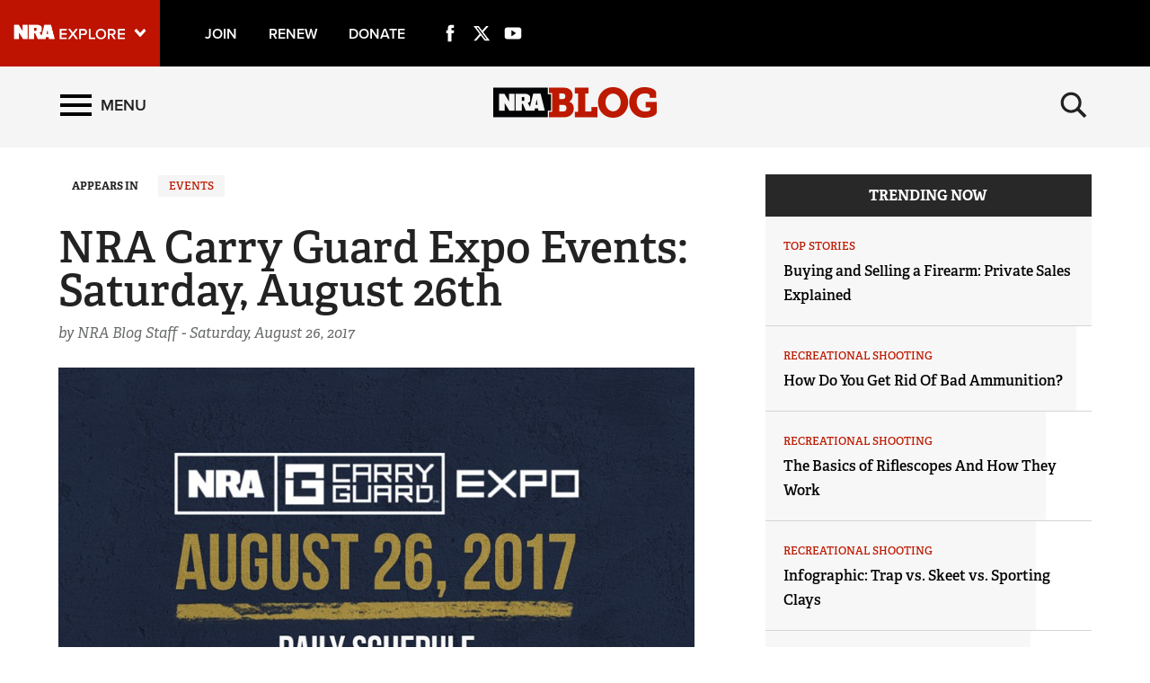

--- FILE ---
content_type: text/html; charset=utf-8
request_url: https://www.nrablog.com/articles/2017/8/nra-carry-guard-expo-events-saturday-august-26
body_size: 16075
content:
<!DOCTYPE html>


<html lang="en">
<head>
        <!-- NRA BLOG -->

    <meta charset="utf-8">
    <meta http-equiv="X-UA-Compatible" content="IE=edge">
    <meta name="viewport" content="width=device-width, initial-scale=1.0, maximum-scale=1.0, user-scalable=0" />
    <meta name="referrer" content="always">
        <meta name="description" content="Are you attending a workshop and seminar today?">
        <link rel="shortcut icon" type="image/png" href="/favicon.ico">

    <link rel="canonical" href="https://www.nrablog.com/articles/2017/8/nra-carry-guard-expo-events-saturday-august-26" />
            <title>NRA Blog | NRA Carry Guard Expo Events: Saturday, August 26th</title>
    <!-- facebook open graph -->

    <meta property="og:title" content="NRA Carry Guard Expo Events: Saturday, August 26th" />
    <meta property="og:description" content="With a jam-packed schedule of educational workshops and seminars to attend, we encourage attendees to check out the array of available sessions offered throughout the show. Check out the fun and exciting things going on today including an exciting evening event with the Southern Uprising Concert Tour with Travis Tritt and Charlie Daniels Band!" />
    <meta property="og:image" content="https://www.nrablog.com/media/1542178/day-2.png?preset=socialShare" />
    <meta property="og:url" content="https://www.nrablog.com/articles/2017/8/nra-carry-guard-expo-events-saturday-august-26" />
        <meta name="google-site-verification" content="MmphkGn3hYVUCLucrNoaDEAWO6GXTm-FZVbwBUvDdjY" />
        
    <meta class="swiftype" name="host" data-type="enum" content="https://www.nrablog.com" />
    <meta class="swiftype" name="publicationdate" data-type="date" content="2017-08-26T10:00:08Z" />
    <meta class="swiftype" name="body" data-type="text" content="Are you attending a workshop and seminar today?" />

        <meta class="swiftype" name="type" data-type="enum" content="article" />

                <meta class="swiftype" name="tags" data-type="string" content="Events" />

            <meta class="swiftype" name="tags" data-type="string" content="NRA Carry Guard Expo" />
            <meta class="swiftype" name="tags" data-type="string" content="Shows &amp; Events" />
            <meta class="swiftype" name="tags" data-type="string" content="NRA" />
            <meta class="swiftype" name="tags" data-type="string" content="Personal Protection" />
            <meta class="swiftype" name="tags" data-type="string" content="Concealed Carry" />
            <meta class="swiftype" name="tags" data-type="string" content="Home Defense" />
            <meta class="swiftype" name="tags" data-type="string" content="Wisconsin" />
            <meta class="swiftype" name="tags" data-type="string" content="Milwaukee" />

        <meta class="swiftype" name="image" data-type="enum" content="/media/1542178/day-2.png?preset=article" />

    <meta name="twitter:card" content="summary_large_image" />
    <meta name="twitter:site" content="@NRAblog" />
    <meta name="twitter:title" content="NRA Carry Guard Expo Events: Saturday, August 26th" />
    <meta name="twitter:description" content="With a jam-packed schedule of educational workshops and seminars to attend, we encourage attendees to check out the array of available sessions offered throughout the show. Check out the fun and exciting things going on today including an exciting evening event with the Southern Uprising Concert Tour with Travis Tritt and Charlie Daniels Band!">
    <meta name="twitter:image" content="https://www.nrablog.com/media/1542178/day-2.png?preset=socialShare">
    <!-- typekit fonts -->
    <script src="//use.typekit.net/wip4odn.js"></script>
    <script>try { Typekit.load({ async: true }); } catch (e) { }</script>
    <link type="text/css" rel="stylesheet" href="/css/styles.min.css?v=14" />
    <script type="text/javascript" src="//ajax.googleapis.com/ajax/libs/jquery/1.11.2/jquery.min.js"></script>
    <script src="https://ajax.aspnetcdn.com/ajax/jquery.validate/1.13.1/jquery.validate.min.js"></script>
    <script src="https://ajax.aspnetcdn.com/ajax/mvc/5.1/jquery.validate.unobtrusive.min.js"></script>
    <script type="text/javascript" src="/scripts/lib/jquery-ui.js"></script>
    <script type="text/javascript" src="/scripts/lib/jquery.waypoints.min.js"></script>
    <script type="text/javascript" src="/scripts/lib/inview.min.js"></script>
    <script src="https://kit.fontawesome.com/bf59b22bba.js" crossorigin="anonymous"></script>

    <!-- HTML5 shim and Respond.js IE8 support of HTML5 elements and media queries -->
    <!--[if lt IE 9]>
      <link href="/css/ie8.css" rel="stylesheet" type="text/css" media="screen">
      <script src="https://oss.maxcdn.com/libs/html5shiv/3.7.0/html5shiv.js"></script>
      <script src="https://oss.maxcdn.com/libs/respond.js/1.4.2/respond.min.js"></script>
    <![endif]-->
    <!-- LIFELINE HEALTHCHECK -->
</head>
<body>
    <svg xmlns="http://www.w3.org/2000/svg" style="display: none;">

    <symbol id="icon_menu" viewBox="0 0 300 300">
        <rect x="4.8" y="5.2" stroke-miterlimit="10" width="290.7" height="58.1" />
        <rect x="4.7" y="237.2" stroke-miterlimit="10" width="290.7" height="58.1" />
        <rect x="4.7" y="120.9" stroke-miterlimit="10" width="290.7" height="58.1" />
    </symbol>

    <symbol id="icon_search" viewBox="0 0 300 300">
        <path stroke-miterlimit="10" d="M216 187.9c13.9-19.1 20.7-41.1 20.7-66.5 0-63.7-51.6-115.3-115.3-115.3S6.1 57.7 6.1 121.4s51.6 115.3 115.3 115.3c25.9 0 49.9-8.6 69.1-23l0 0 77.1 77.1 25.6-25.6L216 187.9zM121.4 204.7c-46 0-83.3-37.3-83.3-83.3 0-46 37.3-83.3 83.3-83.3s83.3 37.3 83.3 83.3C204.7 167.4 167.4 204.7 121.4 204.7z" />
    </symbol>

    <symbol id="icon_left_arrow" viewBox="0 0 300 300">
        <path stroke-miterlimit="10" d="M61.6 150L61.6 150 61.6 150 61.6 150 203 8.6 238.4 44l-106 106 106 106L203 291.4 61.6 150 61.6 150z" />
    </symbol>

    <symbol id="icon_right_arrow" viewBox="0 0 300 300">
        <path stroke-miterlimit="10" d="M238.4 150L238.4 150 238.4 150 238.4 150 97 291.4 61.6 256l106-106L61.6 44 97 8.6 238.4 150 238.4 150z" />
    </symbol>

    <symbol id="icon_facebook" viewBox="0 0 300 300">
        <path stroke-miterlimit="10" d="M112.9 64.2c0 7.1 0 38.6 0 38.6H84.7v47.1h28.2V290h58V149.9h38.9c0 0 3.6-22.6 5.4-47.3 -5.1 0-44.1 0-44.1 0s0-27.4 0-32.2c0-4.8 6.3-11.3 12.6-11.3 6.2 0 19.4 0 31.6 0 0-6.4 0-28.6 0-49.1 -16.3 0-34.8 0-43 0C111.5 10 112.9 57.2 112.9 64.2z" />
    </symbol>

    <symbol id="icon_twitter" viewBox="0 0 512 512">
        <path stroke-miterlimit="10" d="M389.2 48h70.6L305.6 224.2 487 464H345L233.7 318.6 106.5 464H35.8L200.7 275.5 26.8 48H172.4L272.9 180.9 389.2 48zM364.4 421.8h39.1L151.1 88h-42L364.4 421.8z" />
    </symbol>

    <symbol id="icon_youtube" viewBox="0 0 300 300">
        <path fill-rule="evenodd" clip-rule="evenodd" stroke-miterlimit="10" d="M289.5 94.1c0-23-18.7-41.7-41.7-41.7H52.2c-23 0-41.7 18.7-41.7 41.7v111.9c0 23 18.7 41.7 41.7 41.7h195.7c23 0 41.7-18.7 41.7-41.7V94.1zM122.1 202.2V97.1l79.7 52.5L122.1 202.2z" />
    </symbol>

    <symbol id="icon_instagram" viewBox="0 0 300 300">
        <path d="M295.1,89.8c-0.7-15.5-3.2-26.2-6.8-35.4c-3.7-9.7-9.4-18.6-16.8-25.9c-7.3-7.4-16.1-13.2-25.9-16.8 c-9.3-3.6-19.9-6.1-35.4-6.8C194.6,4.2,189.7,4,150,4s-44.6,0.2-60.2,0.9c-15.5,0.7-26.2,3.2-35.4,6.8c-9.7,3.7-18.6,9.4-25.9,16.8 c-7.4,7.3-13.2,16.1-16.8,25.9c-3.6,9.3-6.1,19.9-6.8,35.4C4.2,105.4,4,110.3,4,150s0.2,44.6,0.9,60.2c0.7,15.5,3.2,26.2,6.8,35.4 c3.7,9.7,9.4,18.6,16.8,25.9c7.3,7.4,16.1,13.2,25.9,16.8c9.3,3.6,19.9,6.1,35.4,6.8c15.6,0.7,20.5,0.9,60.2,0.9s44.6-0.2,60.2-0.9 c15.5-0.7,26.2-3.2,35.4-6.8c19.6-7.6,35.1-23.1,42.7-42.7c3.6-9.3,6.1-19.9,6.8-35.4c0.7-15.6,0.9-20.5,0.9-60.2 C296,110.3,295.8,105.4,295.1,89.8z M150,225c-41.4,0-75-33.6-75-75c0-41.4,33.6-75,75-75s75,33.6,75,75 C225,191.4,191.4,225,150,225z M227.9,89.6c-9.7,0-17.5-7.8-17.5-17.5s7.8-17.5,17.5-17.5s17.5,7.8,17.5,17.5 S237.6,89.6,227.9,89.6z" />
        <circle cx="150" cy="150" r="48.7" />
    </symbol>

    <symbol id="icon_external" viewBox="0 0 300 300">
        <path stroke-miterlimit="10" d="M102.3 9.2v44.4H54.9l0 192h189v-71h47.4v118.3H7.7l0-283.7H102.3zM291.3 9.2H149.5l47.4 47.3 -71.1 70.9 47.4 47.4 70.9-71 47.4 47.3V9.2z" />
    </symbol>

    <symbol id="icon_chevron_left" viewBox="0 0 300 300">
        <path stroke-miterlimit="10" d="M1171 1235l-531 -531l531 -531q19 -19 19 -45t-19 -45l-166 -166q-19 -19 -45 -19t-45 19l-742 742q-19 19 -19 45t19 45l742 742q19 19 45 19t45 -19l166 -166q19 -19 19 -45t-19 -45z" />
    </symbol>

    <symbol id="icon_chevron_right" viewBox="0 0 300 300">
        <path stroke-miterlimit="10" d="M1107 659l-742 -742q-19 -19 -45 -19t-45 19l-166 166q-19 19 -19 45t19 45l531 531l-531 531q-19 19 -19 45t19 45l166 166q19 19 45 19t45 -19l742 -742q19 -19 19 -45t-19 -45z" />
    </symbol>

    <symbol id="icon_google_plus" viewBox="0 0 300 300">
        <path stroke-miterlimit="10" d="M292.8 91h-48v47h-12V91h-48V78h48V31h12v47h48V91zM157.6 217.9c0 26.9-26 53.6-73.1 53.6 -41.3 0-76.2-16.8-76.2-43.7 0-27.3 31.8-53.6 73.1-53.6 4.5 0 8.6-0.1 12.9-0.1 -5.7-5.5-10.1-12.2-10.1-20.6 0-4.9 1.6-9.7 3.8-13.9 -2.2 0.2-4.5 0.2-6.9 0.2 -33.9 0-56.7-24.2-56.7-54.1C24.4 56.4 55.7 31 89.1 31c18.6 0 74.4 0 74.4 0l-16.6 11h-23.6c15.6 7 24 24.9 24 43.6 0 15.7-8.7 29.9-21 39.5 -12 9.4-14.3 13.3-14.3 21.3 0 6.8 12.9 18.4 19.6 23.1C151.2 183.5 157.6 196.4 157.6 217.9zM120.5 87.7C117.2 62.6 99 42.4 79.8 41.8c-19.2-0.6-32 18.7-28.7 43.9 3.3 25.2 21.5 46 40.7 46.6C111 132.9 123.8 112.9 120.5 87.7zM138.4 220.9c0-2.6-0.3-5.2-0.9-7.7 -3.1-12.3-14.3-18.4-29.8-29.2 -5.6-1.8-11.8-2.9-18.5-3 -28.6-0.3-54.1 17.4-54.1 38.7 0 21.7 20.6 39.8 49.2 39.8C124.4 259.6 138.4 242.7 138.4 220.9z" />
    </symbol>

</svg>
        <nav class='PushMenu'>
        <div class='primary'>
            <div class='menu'>
                <div class="menu_primary_link-container">
                    <div class='menu_item'>
                        <a href='/'>Home</a>
                    </div>

                        <div class='menu_item'>
                            <a href='/top-stories'>Top Stories</a>
                        </div>
                        <div class='menu_item'>
                            <a href='/competitive-shooting'>Competitive Shooting</a>
                        </div>
                        <div class='menu_item'>
                            <a href='/events'>Events</a>
                        </div>
                        <div class='menu_item'>
                            <a href='/hunting'>Hunting</a>
                        </div>
                        <div class='menu_item'>
                            <a href='/history'>History</a>
                        </div>
                        <div class='menu_item'>
                            <a href='/self-defense'>Self Defense</a>
                        </div>
                        <div class='menu_item'>
                            <a href='/recreational-shooting'>Recreational Shooting</a>
                        </div>
                        <div class='menu_item'>
                            <a href='/safety-education'>Safety &amp; Education</a>
                        </div>
                        <div class='menu_item'>
                            <a href='/training'>Training</a>
                        </div>
                        <div class='menu_item'>
                            <a href='/fundraising'>Fundraising</a>
                        </div>
                        <div class='menu_item'>
                            <a href='/charitable-giving'>Charitable Giving</a>
                        </div>
                        <div class='menu_item'>
                            <a href='/gun-rights'>Gun Rights</a>
                        </div>
                        <div class='menu_item'>
                            <a href='/tv-shows'>TV Shows</a>
                        </div>
                        <div class='menu_item'>
                            <a href='/series'>Series</a>
                                <button data-for='Series' class='more'>
                                    <svg class='icon_right_arrow'><use xlink:href="#icon_right_arrow"></use></svg>
                                </button>
                        </div>
                        <div class='menu_item'>
                            <a href='/press-releases'>Press Releases</a>
                        </div>
                        <div class='menu_item'>
                            <a href='/videos'>Videos</a>
                        </div>
                        <div class='menu_item'>
                            <a href='/partner'>Partner</a>
                        </div>
                        <div class='menu_item'>
                            <a href='/shooting-sports-usa'>Shooting Sports USA</a>
                        </div>
                        <div class='menu_item'>
                            <a href='/american-hunter'>American Hunter</a>
                        </div>
                        <div class='menu_item'>
                            <a href='/american-rifleman'>American Rifleman</a>
                        </div>
                        <div class='menu_item'>
                            <a href='/nra-family'>NRA Family</a>
                        </div>
                        <div class='menu_item'>
                            <a href='/shooting-illustrated'>Shooting Illustrated</a>
                        </div>
                        <div class='menu_item'>
                            <a href='/hunters-leadership-forum'>Hunters Leadership Forum</a>
                        </div>
                        <div class='menu_item'>
                            <a href='/americas-1st-freedom'>Americas 1st Freedom</a>
                        </div>
                        <div class='menu_item'>
                            <a href='/nra-ila'>NRA ILA</a>
                        </div>
                        <div class='menu_item'>
                            <a href='/youth'>Youth</a>
                        </div>

                </div>
                <div class="menu_subscribe">
                    <a href="/sign-up-for-updates"><div class="button">SIGN UP FOR UPDATES</div></a>
                </div>
                <div class="menu_other_pubs">
                    <h3 class="menu_publications_header">NRAblog</h3>
                    <div class="menu_item"><a href="/about-the-nra">About the NRA</a></div>
                    <div class="menu_item"><a href="/about-nrablog">About NRAblog</a></div>
                    <div class="menu_item"><a href="/comments-policy">Comments Policy</a></div>
                    <div class="menu_item"><a href="https://membership.nrahq.org/privacy.asp" target="_blank" title="Privacy Policy">Privacy Policy</a></div>
                </div>

            </div>
        </div>
        <div class="secondary">

                    <div class='secondary_menu' data-is='Series'>
                        <div class='menu_item_label'><h3>Series</h3></div>

                            <div class='menu_item'><a class='full' href='/series/guns-of-the-week'>Guns of the Week</a></div>
                            <div class='menu_item'><a class='full' href='/series/friday-feast'>Friday Feast</a></div>
                            <div class='menu_item'><a class='full' href='/series/sweepstakes'>Sweepstakes</a></div>
                            <div class='menu_item'><a class='full' href='/series/who-taught-you-how-to-shoot'>Who Taught You How to Shoot</a></div>
                            <div class='menu_item'><a class='full' href='/series/buying-and-selling-a-firearm'>Buying and Selling a Firearm</a></div>
                            <div class='menu_item'><a class='full' href='/series/infographics'>Infographics</a></div>
                            <div class='menu_item'><a class='full' href='/series/12-days-of-firearms'>12 Days of Firearms</a></div>
                            <div class='menu_item'><a class='full' href='/series/freedom-journal'>Freedom Journal</a></div>
                            <div class='menu_item'><a class='full' href='/series/nrastore'>NRAstore</a></div>

                        <div style='height: 200px;'></div>
                    </div>

        </div>
    </nav>

    

<div class='HeaderPartial explore'>
    <div class='explore_bar'>
        <div class='container bar'>
            <div class='row'>
                <div class='col-xs-19 col-sm-18 left'>

                        <div class="explore_link_wrapper closed" data-gtm-component="Master Nav"><a class='explore_link master_nav_trigger' href='#' data-gtm-event-click='Toggle' data-gtm-label="Master Nav Toggle Button"><img src='https://d1wa642fa19wy3.cloudfront.net/images/NRAExploreButton_DownArrow.png' data-on-state="https://d1wa642fa19wy3.cloudfront.net/images/NRAExploreButton_UpArrow.png" data-off-state="https://d1wa642fa19wy3.cloudfront.net/images/NRAExploreButton_DownArrow.png" alt='NRA Explore' height="30" width="148" /></a></div>

                    <span class="join_renew">
                        <a class="social_link" href="https://www.nra.org/redirects/nra/join?utm_source=Publications" target="_blank">Join</a><span class="hidden-sm hidden-md hidden-lg social_or"> | </span>
                        <a class="social_link" href="https://www.nra.org/redirects/nra/renew?utm_source=Publications" target="_blank">Renew</a><span class="hidden-sm hidden-md hidden-lg social_or"> | </span>
                        <a class="social_link" href="https://www.nra.org/redirects/nra/donate" target="_blank">Donate</a><span class="hidden-sm hidden-md hidden-lg social_or"> | </span>
                    </span>

    <a href="https://www.facebook.com/NationalRifleAssociation/" target="_blank" class="social_link social_icon hidden-xs" title="Facebook">
        <svg class="icon_facebook"><use xlink:href="#icon_facebook"></use></svg>
    </a>
                        <a href="http://twitter.com/NRAblog" target="_blank" class="social_link social_icon hidden-xs" title="Twitter">
        <svg class="icon_twitter"><use xlink:href="#icon_twitter"></use></svg>
    </a>
                        <a href="http://www.youtube.com/user/GOnraMedia" target="_blank" class="social_link social_icon hidden-xs" title="YouTube">
        <svg class="icon_youtube"><use xlink:href="#icon_youtube"></use></svg>
    </a>
                                                                                
                </div>
             <!--   <div class='col-xs-5 col-sm-6 right'>
                    <a href="https://www.nratv.com?utm_source=nrablog&utm_medium=header&utm_campaign=crosslink" target="_blank">
                        <svg xmlns="http://www.w3.org/2000/svg" class="watch_nratv" viewBox="0 0 189.1 24.7">
                            <g id="Watch">
                                <path class="st0" fill="#ffffff" d="M 14.4 24.3 l -3.2 -12.1 L 8.1 24.3 H 5 L 0.3 8 h 3.2 l 3.2 12.6 L 10.1 8 h 2.3 l 3.4 12.6 L 18.9 8 h 3.2 l -4.7 16.3 H 14.4 Z" />
                                <path class="st0" fill="#ffffff" d="M 33.6 24.3 l -1.2 -3.2 h -7.5 l -1.2 3.2 h -3.3 L 26.8 8 h 3.6 l 6.4 16.3 H 33.6 Z M 28.6 10.9 l -2.9 7.8 h 5.9 L 28.6 10.9 Z" />
                                <path class="st0" fill="#ffffff" d="M 40 24.3 V 10.5 h -5 V 8 h 12.8 v 2.5 h -5 v 13.8 H 40 Z" />
                                <path class="st0" fill="#ffffff" d="M 48.8 16.2 c 0 -5 3.7 -8.5 8.6 -8.5 c 3.3 0 5.3 1.7 6.5 3.7 l -2.4 1.3 c -0.8 -1.4 -2.4 -2.4 -4.1 -2.4 c -3.2 0 -5.6 2.5 -5.6 5.9 c 0 3.4 2.4 5.9 5.6 5.9 c 1.7 0 3.3 -1 4.1 -2.4 l 2.5 1.2 c -1.2 2 -3.3 3.7 -6.6 3.7 C 52.5 24.6 48.8 21.2 48.8 16.2 Z" />
                                <path class="st0" fill="#ffffff" d="M 77.6 24.3 v -7.2 h -8.5 v 7.2 h -2.9 V 8 h 2.9 v 6.7 h 8.5 V 8 h 2.9 v 16.3 H 77.6 Z" />
                            </g>
                            <path class="st0" fill="#ffffff" d="M 125.6 9.8 V 6.5 c 0 -0.7 -0.5 -0.9 -1.5 -0.9 h -2.2 v 5.3 h 2.2 C 125 10.8 125.6 10.5 125.6 9.8 Z M 154.7 24.4 h -9.2 l -0.5 -3.1 h -4.3 l -0.7 3.1 h -7.9 l -4.7 0 l -4.3 -9.7 h -1.4 v 9.7 H 113 V 0.7 h 12.6 c 4.3 0 8.3 1.9 8.3 4.9 v 4.9 c 0 1.1 -1.2 2.4 -3.4 3 l 3.1 5.3 l 4.5 -18.2 h 10.6 L 154.7 24.4 Z M 144.3 16.2 l -1.2 -7.5 l -1.4 7.5 H 144.3 Z M 111.5 24.4 h -7.3 l -6.7 -10.8 v 10.8 h -8 V 0.7 h 7.7 l 6.4 11 v -11 h 7.9 V 24.4 Z" />
                            <polygon points="183.2,0.7 178.1,19.5 173.1,0.7 150.9,0.7 152.1,5.4 157.6,5.4 157.6,24.4 163,24.4 163,5.4 169,5.4 174.3,24.4 181.9,24.4 188.6,0.7" />
                        </svg>
                    </a>
                </div>-->
            </div>
        </div>
    </div>

            <link type="text/css" rel="stylesheet" href="https://d1wa642fa19wy3.cloudfront.net/styles/MasterNav.css" />
            <link type="text/css" rel="stylesheet" href="https://d1wa642fa19wy3.cloudfront.net/styles/MasterNavModal.css" />
            <div class="master_nav" data-gtm-component="Master Nav">
                <div class="container">
                    <div class="row">
                        <div class="col-xs-20 col-md-22">
                            <h3>Explore The NRA Universe Of Websites</h3>
                        </div>
                        <div class="col-xs-4 col-md-2">
                            <a href="#" class="close_masternav image" data-gtm-event-click="Close Click" data-gtm-label="Close Button"><img src="https://d1wa642fa19wy3.cloudfront.net/images/master_nav_close_icon.gif" alt="Close" /></a>
                            <a href="#" class="close_masternav text" data-gtm-event-click="Close Click" data-gtm-label="Close Button">CLOSE</a>
                        </div>
                    </div>
                    <div class="row">
                        <div class="col-sm-8 col-md-8 col-lg-8">
                            <div class="quick_links_container">
                                <h4>Quick Links</h4>
                                <ul>

                                        <li><a href="https://home.nra.org/" class="icon_external" target="_self" data-gtm-label="https://home.nra.org/" data-gtm-event-click="Quick Link Click">NRA.ORG</a></li>
                                        <li><a href="https://www.nramemberservices.org/" class="icon_external" target="_blank" data-gtm-label="https://www.nramemberservices.org/" data-gtm-event-click="Quick Link Click">Manage Your Membership</a></li>
                                        <li><a href="https://home.nra.org/?FindNRANearYou=true" class="icon_external" target="_blank" data-gtm-label="https://home.nra.org/?FindNRANearYou=true" data-gtm-event-click="Quick Link Click">NRA Near You</a></li>
                                        <li><a href="https://www.friendsofnra.org/" class="icon_external" target="_blank" data-gtm-label="https://www.friendsofnra.org/" data-gtm-event-click="Quick Link Click">Friends of NRA</a></li>
                                        <li><a href="https://www.nraila.org/gun-laws/" class="icon_external" target="_blank" data-gtm-label="https://www.nraila.org/gun-laws/" data-gtm-event-click="Quick Link Click">State and Federal Gun Laws</a></li>
                                        <li><a href="https://onlinetraining.nra.org/" class="icon_external" target="_blank" data-gtm-label="https://onlinetraining.nra.org/" data-gtm-event-click="Quick Link Click">NRA Online Training</a></li>
                                        <li><a href="https://www.nraila.org/" class="icon_external" target="_blank" data-gtm-label="https://www.nraila.org/" data-gtm-event-click="Quick Link Click">Politics, Policy and Legislation</a></li>

                                </ul>
                            </div>
                        </div>
                        <div class="col-sm-16 col-md-16 col-lg-16">
                            <div class="row">
                                <div class="col-sm-24 col-md-12 col-lg-12 links_list">
                                    <ul>

                                            <li class="interest interest_toggle">
                                                <span class="icon interest_toggle"></span>
                                                <a class="interest_toggle" href="#" data-gtm-label="Clubs and Associations" data-gtm-event-click="Category Toggle">Clubs and Associations</a>

                                                    <ul>

                                                            <li><a href="https://explore.nra.org/programs/clubs/" class="icon_external" target="_blank" data-gtm-label="https://explore.nra.org/programs/clubs/" data-gtm-event-click="Outbound Link Click">Affiliated Clubs, Ranges and Businesses</a></li>

                                                    </ul>

                                            </li>
                                            <li class="interest interest_toggle">
                                                <span class="icon interest_toggle"></span>
                                                <a class="interest_toggle" href="#" data-gtm-label="Competitive Shooting" data-gtm-event-click="Category Toggle">Competitive Shooting</a>

                                                    <ul>

                                                            <li><a href="https://nraday.nra.org/web/Default.aspx" class="icon_external" target="_blank" data-gtm-label="https://nraday.nra.org/web/Default.aspx" data-gtm-event-click="Outbound Link Click">NRA Day</a></li>
                                                            <li><a href="https://competitions.nra.org/" class="icon_external" target="_blank" data-gtm-label="https://competitions.nra.org/" data-gtm-event-click="Outbound Link Click">Competitive Shooting Programs</a></li>
                                                            <li><a href="https://competitions.nra.org/competitions/nra-national-matches/collegiate-championships/" class="icon_external" target="_blank" data-gtm-label="https://competitions.nra.org/competitions/nra-national-matches/collegiate-championships/" data-gtm-event-click="Outbound Link Click">Collegiate Shooting Programs</a></li>
                                                            <li><a href="https://arc.nra.org/" class="icon_external" target="_blank" data-gtm-label="https://arc.nra.org/" data-gtm-event-click="Outbound Link Click">America&#39;s Rifle Challenge</a></li>
                                                            <li><a href="https://competitor.nra.org/" class="icon_external" target="_blank" data-gtm-label="https://competitor.nra.org/" data-gtm-event-click="Outbound Link Click">Competitor Classification Lookup</a></li>
                                                            <li><a href="https://www.ssusa.org/" class="icon_external" target="_blank" data-gtm-label="https://www.ssusa.org/" data-gtm-event-click="Outbound Link Click">Shooting Sports USA</a></li>
                                                            <li><a href="https://adaptiveshooting.nra.org/" class="icon_external" target="_blank" data-gtm-label="https://adaptiveshooting.nra.org/" data-gtm-event-click="Outbound Link Click">Adaptive Shooting </a></li>
                                                            <li><a href="https://www.greatamericanoutdoorshow.org/" class="icon_external" target="_blank" data-gtm-label="https://www.greatamericanoutdoorshow.org/" data-gtm-event-click="Outbound Link Click">Great American Outdoor Show</a></li>
                                                            <li><a href="https://www.nrawc.org/events/" class="icon_external" target="_blank" data-gtm-label="https://www.nrawc.org/events/" data-gtm-event-click="Outbound Link Click">NRA Whittington Center</a></li>

                                                    </ul>

                                            </li>
                                            <li class="interest interest_toggle">
                                                <span class="icon interest_toggle"></span>
                                                <a class="interest_toggle" href="#" data-gtm-label="Events and Entertainment" data-gtm-event-click="Category Toggle">Events and Entertainment</a>

                                                    <ul>

                                                            <li><a href="https://wwe.nra.org/" class="icon_external" target="_blank" data-gtm-label="https://wwe.nra.org/" data-gtm-event-click="Outbound Link Click">Women&#39;s Wilderness Escape</a></li>
                                                            <li><a href="https://www.nrawc.org/events/" class="icon_external" target="_blank" data-gtm-label="https://www.nrawc.org/events/" data-gtm-event-click="Outbound Link Click">NRA Whittington Center</a></li>
                                                            <li><a href="https://www.friendsofnra.org/" class="icon_external" target="_blank" data-gtm-label="https://www.friendsofnra.org/" data-gtm-event-click="Outbound Link Click">Friends of NRA</a></li>
                                                            <li><a href="https://www.greatamericanoutdoorshow.org/" class="icon_external" target="_blank" data-gtm-label="https://www.greatamericanoutdoorshow.org/" data-gtm-event-click="Outbound Link Click">Great American Outdoor Show</a></li>
                                                            <li><a href="https://www.nraam.org/" class="icon_external" target="_blank" data-gtm-label="https://www.nraam.org/" data-gtm-event-click="Outbound Link Click">NRA Annual Meetings &amp; Exhibits</a></li>
                                                            <li><a href="https://nraday.nra.org/web/Default.aspx" class="icon_external" target="_blank" data-gtm-label="https://nraday.nra.org/web/Default.aspx" data-gtm-event-click="Outbound Link Click">NRA Day</a></li>
                                                            <li><a href="https://www.nracountry.com/" class="icon_external" target="_blank" data-gtm-label="https://www.nracountry.com/" data-gtm-event-click="Outbound Link Click">NRA Country</a></li>
                                                            <li><a href="https://competitions.nra.org/" class="icon_external" target="_blank" data-gtm-label="https://competitions.nra.org/" data-gtm-event-click="Outbound Link Click">Competitive Shooting Programs</a></li>
                                                            <li><a href="https://nragungurus.nra.org/" class="icon_external" target="_blank" data-gtm-label="https://nragungurus.nra.org/" data-gtm-event-click="Outbound Link Click">NRA Gun Gurus</a></li>

                                                    </ul>

                                            </li>
                                            <li class="interest interest_toggle">
                                                <span class="icon interest_toggle"></span>
                                                <a class="interest_toggle" href="#" data-gtm-label="Firearms Training" data-gtm-event-click="Category Toggle">Firearms Training</a>

                                                    <ul>

                                                            <li><a href="https://gunsafetyrules.nra.org/" class="icon_external" target="_blank" data-gtm-label="https://gunsafetyrules.nra.org/" data-gtm-event-click="Outbound Link Click">NRA Gun Safety Rules</a></li>
                                                            <li><a href="https://firearmtraining.nra.org/" class="icon_external" target="_blank" data-gtm-label="https://firearmtraining.nra.org/" data-gtm-event-click="Outbound Link Click">Firearm Training</a></li>
                                                            <li><a href="https://www.nrainstructors.org/" class="icon_external" target="_blank" data-gtm-label="https://www.nrainstructors.org/" data-gtm-event-click="Outbound Link Click">Become An NRA Instructor</a></li>
                                                            <li><a href="https://firearmtraining.nra.org/become-an-instructor/become-a-training-counselor/" class="icon_external" target="_blank" data-gtm-label="https://firearmtraining.nra.org/become-an-instructor/become-a-training-counselor/" data-gtm-event-click="Outbound Link Click">Become A Training Counselor</a></li>
                                                            <li><a href="https://rso.nra.org/" class="icon_external" target="_blank" data-gtm-label="https://rso.nra.org/" data-gtm-event-click="Outbound Link Click">NRA Range Safety Officers</a></li>
                                                            <li><a href="https://coach.nra.org/" class="icon_external" target="_blank" data-gtm-label="https://coach.nra.org/" data-gtm-event-click="Outbound Link Click">Shooting Sports Coach Development</a></li>
                                                            <li><a href="https://adaptiveshooting.nra.org/" class="icon_external" target="_blank" data-gtm-label="https://adaptiveshooting.nra.org/" data-gtm-event-click="Outbound Link Click">Adaptive Shooting </a></li>
                                                            <li><a href="https://gunsmithing.nra.org/" class="icon_external" target="_blank" data-gtm-label="https://gunsmithing.nra.org/" data-gtm-event-click="Outbound Link Click">NRA Gunsmithing Schools</a></li>
                                                            <li><a href="https://onlinetraining.nra.org/" class="icon_external" target="_blank" data-gtm-label="https://onlinetraining.nra.org/" data-gtm-event-click="Outbound Link Click">NRA Online Training</a></li>
                                                            <li><a href="https://materials.nrahq.org/" class="icon_external" target="_blank" data-gtm-label="https://materials.nrahq.org/" data-gtm-event-click="Outbound Link Click">NRA Program Materials Center</a></li>
                                                            <li><a href="https://mqp.nra.org/" class="icon_external" target="_blank" data-gtm-label="https://mqp.nra.org/" data-gtm-event-click="Outbound Link Click">NRA Marksmanship Qualification Program</a></li>
                                                            <li><a href="https://www.nrainstructors.org/search.aspx" class="icon_external" target="_blank" data-gtm-label="https://www.nrainstructors.org/search.aspx" data-gtm-event-click="Outbound Link Click">Find A Course</a></li>
                                                            <li><a href="https://www.nrainstructors.org/search.aspx   " class="icon_external" target="_blank" data-gtm-label="https://www.nrainstructors.org/search.aspx   " data-gtm-event-click="Outbound Link Click">NRA CCW</a></li>
                                                            <li><a href="https://www.nrainstructors.org/CourseCatalog.aspx" class="icon_external" target="_blank" data-gtm-label="https://www.nrainstructors.org/CourseCatalog.aspx" data-gtm-event-click="Outbound Link Click">NRA Training Course Catalog</a></li>

                                                    </ul>

                                            </li>
                                            <li class="interest interest_toggle">
                                                <span class="icon interest_toggle"></span>
                                                <a class="interest_toggle" href="#" data-gtm-label="Giving" data-gtm-event-click="Category Toggle">Giving</a>

                                                    <ul>

                                                            <li><a href="https://www.nrafoundation.org/" class="icon_external" target="_blank" data-gtm-label="https://www.nrafoundation.org/" data-gtm-event-click="Outbound Link Click">The NRA Foundation</a></li>
                                                            <li><a href="https://www.friendsofnra.org/" class="icon_external" target="_blank" data-gtm-label="https://www.friendsofnra.org/" data-gtm-event-click="Outbound Link Click">Friends of NRA</a></li>
                                                            <li><a href="https://www.nraringoffreedom.com/" class="icon_external" target="_blank" data-gtm-label="https://www.nraringoffreedom.com/" data-gtm-event-click="Outbound Link Click">Ring of Freedom</a></li>
                                                            <li><a href="https://donate.nraila.org/Donate" class="icon_external" target="_blank" data-gtm-label="https://donate.nraila.org/Donate" data-gtm-event-click="Outbound Link Click">Institute for Legislative Action</a></li>
                                                            <li><a href="https://www.nrawc.org/support-us/" class="icon_external" target="_blank" data-gtm-label="https://www.nrawc.org/support-us/" data-gtm-event-click="Outbound Link Click">NRA Whittington Center </a></li>
                                                            <li><a href="https://www.nrafff.com/" class="icon_external" target="_blank" data-gtm-label="https://www.nrafff.com/" data-gtm-event-click="Outbound Link Click">NRA Firearms For Freedom</a></li>

                                                    </ul>

                                            </li>
                                            <li class="interest interest_toggle">
                                                <span class="icon interest_toggle"></span>
                                                <a class="interest_toggle" href="#" data-gtm-label="History" data-gtm-event-click="Category Toggle">History</a>

                                                    <ul>

                                                            <li><a href="https://home.nra.org/about-the-nra/" class="icon_external" target="_blank" data-gtm-label="https://home.nra.org/about-the-nra/" data-gtm-event-click="Outbound Link Click">History Of The NRA</a></li>
                                                            <li><a href="https://www.nramuseum.org/" class="icon_external" target="_blank" data-gtm-label="https://www.nramuseum.org/" data-gtm-event-click="Outbound Link Click">NRA Museums</a></li>
                                                            <li><a href="https://www.americanrifleman.org/i-have-this-old-gun/" class="icon_external" target="_blank" data-gtm-label="https://www.americanrifleman.org/i-have-this-old-gun/" data-gtm-event-click="Outbound Link Click">I Have This Old Gun</a></li>
                                                            <li><a href="https://nragungurus.nra.org/" class="icon_external" target="_blank" data-gtm-label="https://nragungurus.nra.org/" data-gtm-event-click="Outbound Link Click">NRA Gun Gurus</a></li>

                                                    </ul>

                                            </li>
                                            <li class="interest interest_toggle">
                                                <span class="icon interest_toggle"></span>
                                                <a class="interest_toggle" href="#" data-gtm-label="Hunting" data-gtm-event-click="Category Toggle">Hunting</a>

                                                    <ul>

                                                            <li><a href="https://nra.yourlearningportal.com/Course/HuntersEdActivityInfoPage" class="icon_external" target="_blank" data-gtm-label="https://nra.yourlearningportal.com/Course/HuntersEdActivityInfoPage" data-gtm-event-click="Outbound Link Click">Hunter Education</a></li>
                                                            <li><a href="https://yhec.nra.org/" class="icon_external" target="_blank" data-gtm-label="https://yhec.nra.org/" data-gtm-event-click="Outbound Link Click">Youth Hunter Education Challenge</a></li>
                                                            <li><a href="https://www.nrawc.org/hunts/" class="icon_external" target="_blank" data-gtm-label="https://www.nrawc.org/hunts/" data-gtm-event-click="Outbound Link Click">NRA Whittington Center</a></li>
                                                            <li><a href="https://www.nrahlf.org/" class="icon_external" target="_blank" data-gtm-label="https://www.nrahlf.org/" data-gtm-event-click="Outbound Link Click">NRA Hunters&#39; Leadership Forum</a></li>
                                                            <li><a href="https://www.greatamericanoutdoorshow.org/" class="icon_external" target="_blank" data-gtm-label="https://www.greatamericanoutdoorshow.org/" data-gtm-event-click="Outbound Link Click">Great American Outdoor Show</a></li>
                                                            <li><a href="https://hfth.nra.org/" class="icon_external" target="_blank" data-gtm-label="https://hfth.nra.org/" data-gtm-event-click="Outbound Link Click">Hunters for the Hungry</a></li>
                                                            <li><a href="https://www.americanhunter.org/" class="icon_external" target="_blank" data-gtm-label="https://www.americanhunter.org/" data-gtm-event-click="Outbound Link Click">American Hunter</a></li>
                                                            <li><a href="https://www.nraila.org/campaigns/huntingconservation/hunting-home-page/" class="icon_external" target="_blank" data-gtm-label="https://www.nraila.org/campaigns/huntingconservation/hunting-home-page/" data-gtm-event-click="Outbound Link Click">Hunting Legislation Issues</a></li>
                                                            <li><a href="https://statehuntingresources.nra.org/" class="icon_external" target="_blank" data-gtm-label="https://statehuntingresources.nra.org/" data-gtm-event-click="Outbound Link Click">State Hunting Resources</a></li>
                                                            <li><a href="https://www.nraila.org/" class="icon_external" target="_blank" data-gtm-label="https://www.nraila.org/" data-gtm-event-click="Outbound Link Click">NRA Institute for Legislative Action</a></li>
                                                            <li><a href="https://www.americanrifleman.org/" class="icon_external" target="_blank" data-gtm-label="https://www.americanrifleman.org/" data-gtm-event-click="Outbound Link Click">American Rifleman</a></li>
                                                            <li><a href="https://adaptiveshooting.nra.org/adaptive-hunting-database/" class="icon_external" target="_blank" data-gtm-label="https://adaptiveshooting.nra.org/adaptive-hunting-database/" data-gtm-event-click="Outbound Link Click">Adaptive Hunting Database</a></li>
                                                            <li><a href="https://nrawta.com?utm_source=NRA&amp;utm_medium=HuntingHomepage&amp;utm_campaign=NRAHHP" class="icon_external" target="_blank" data-gtm-label="https://nrawta.com?utm_source=NRA&amp;utm_medium=HuntingHomepage&amp;utm_campaign=NRAHHP" data-gtm-event-click="Outbound Link Click">Outdoor Adventure Partner of the NRA</a></li>

                                                    </ul>

                                            </li>
                                            <li class="interest interest_toggle">
                                                <span class="icon interest_toggle"></span>
                                                <a class="interest_toggle" href="#" data-gtm-label="Law Enforcement, Military, Security" data-gtm-event-click="Category Toggle">Law Enforcement, Military, Security</a>

                                                    <ul>

                                                            <li><a href="https://le.nra.org/" class="icon_external" target="_blank" data-gtm-label="https://le.nra.org/" data-gtm-event-click="Outbound Link Click">Law Enforcement, Military, Security</a></li>

                                                    </ul>

                                            </li>
                                            <li class="interest interest_toggle">
                                                <span class="icon interest_toggle"></span>
                                                <a class="interest_toggle" href="#" data-gtm-label="Media and Publications" data-gtm-event-click="Category Toggle">Media and Publications</a>

                                                    <ul>

                                                            <li><a href="https://www.nrablog.com/" class="icon_external" target="_blank" data-gtm-label="https://www.nrablog.com/" data-gtm-event-click="Outbound Link Click">NRA Blog</a></li>
                                                            <li><a href="https://www.americanrifleman.org/" class="icon_external" target="_blank" data-gtm-label="https://www.americanrifleman.org/" data-gtm-event-click="Outbound Link Click">American Rifleman</a></li>
                                                            <li><a href="https://www.americas1stfreedom.org/" class="icon_external" target="_blank" data-gtm-label="https://www.americas1stfreedom.org/" data-gtm-event-click="Outbound Link Click">America&#39;s 1st Freedom</a></li>
                                                            <li><a href="https://www.americanhunter.org/" class="icon_external" target="_blank" data-gtm-label="https://www.americanhunter.org/" data-gtm-event-click="Outbound Link Click">American Hunter</a></li>
                                                            <li><a href="https://www.shootingillustrated.com/" class="icon_external" target="_blank" data-gtm-label="https://www.shootingillustrated.com/" data-gtm-event-click="Outbound Link Click">Shooting Illustrated</a></li>
                                                            <li><a href="https://www.nrafamily.org/" class="icon_external" target="_blank" data-gtm-label="https://www.nrafamily.org/" data-gtm-event-click="Outbound Link Click">NRA Family</a></li>
                                                            <li><a href="https://www.ssusa.org/" class="icon_external" target="_blank" data-gtm-label="https://www.ssusa.org/" data-gtm-event-click="Outbound Link Click">Shooting Sports USA</a></li>
                                                            <li><a href="https://nraallaccess.nra.org/" class="icon_external" target="_blank" data-gtm-label="https://nraallaccess.nra.org/" data-gtm-event-click="Outbound Link Click">NRA All Access</a></li>
                                                            <li><a href="https://nragungurus.nra.org/" class="icon_external" target="_blank" data-gtm-label="https://nragungurus.nra.org/" data-gtm-event-click="Outbound Link Click">NRA Gun Gurus</a></li>
                                                            <li><a href="https://www.nrahlf.org/" class="icon_external" target="_blank" data-gtm-label="https://www.nrahlf.org/" data-gtm-event-click="Outbound Link Click">NRA Hunters&#39; Leadership Forum</a></li>

                                                    </ul>

                                            </li>

                                    </ul>
                                </div>
                                <div class="col-sm-24 col-md-12 col-lg-12 links_list">
                                    <ul>

                                            <li class="interest interest_toggle">
                                                <span class="icon interest_toggle"></span>
                                                <a class="interest_toggle" href="#" data-gtm-label="Membership" data-gtm-event-click="Category Toggle">Membership</a>

                                                    <ul>

                                                            <li><a href="https://www.nra.org/redirects/nra/join" class="icon_external" target="_blank" data-gtm-label="https://www.nra.org/redirects/nra/join" data-gtm-event-click="Outbound Link Click">Join The NRA</a></li>
                                                            <li><a href="https://benefits.nra.org/" class="icon_external" target="_blank" data-gtm-label="https://benefits.nra.org/" data-gtm-event-click="Outbound Link Click">NRA Member Benefits</a></li>
                                                            <li><a href="https://www.nramemberservices.org/Home.aspx" class="icon_external" target="_blank" data-gtm-label="https://www.nramemberservices.org/Home.aspx" data-gtm-event-click="Outbound Link Click">Manage Your Membership</a></li>
                                                            <li><a href="https://nrastore.com" class="icon_external" target="_blank" data-gtm-label="https://nrastore.com" data-gtm-event-click="Outbound Link Click">NRA Store</a></li>
                                                            <li><a href="https://www.nrawc.org/support-us/membership/" class="icon_external" target="_blank" data-gtm-label="https://www.nrawc.org/support-us/membership/" data-gtm-event-click="Outbound Link Click">NRA Whittington Center </a></li>
                                                            <li><a href="https://www.nraapprovedservices.com/" class="icon_external" target="_blank" data-gtm-label="https://www.nraapprovedservices.com/" data-gtm-event-click="Outbound Link Click">NRA Endorsed Member Insurance</a></li>
                                                            <li><a href="https://recruiting.nra.org/" class="icon_external" target="_blank" data-gtm-label="https://recruiting.nra.org/" data-gtm-event-click="Outbound Link Click">NRA Membership Recruiting</a></li>
                                                            <li><a href="https://stateassociations.nra.org/" class="icon_external" target="_blank" data-gtm-label="https://stateassociations.nra.org/" data-gtm-event-click="Outbound Link Click">NRA State Associations</a></li>
                                                            <li><a href="https://membership.nra.org/WomenOfNRA/Join" class="icon_external" target="_blank" data-gtm-label="https://membership.nra.org/WomenOfNRA/Join" data-gtm-event-click="Outbound Link Click">NRA Membership For Women</a></li>
                                                            <li><a href="https://membership.nra.org/Join/Life/Choose" class="icon_external" target="_blank" data-gtm-label="https://membership.nra.org/Join/Life/Choose" data-gtm-event-click="Outbound Link Click">NRA Life Membership</a></li>
                                                            <li><a href="https://www.nra.org/redirects/nra/renew" class="icon_external" target="_blank" data-gtm-label="https://www.nra.org/redirects/nra/renew" data-gtm-event-click="Outbound Link Click">Renew or Upgrade Your Membership</a></li>
                                                            <li><a href="https://joinnra.nra.org/join/Junior.aspx" class="icon_external" target="_blank" data-gtm-label="https://joinnra.nra.org/join/Junior.aspx" data-gtm-event-click="Outbound Link Click">NRA Junior Membership</a></li>
                                                            <li><a href="https://www.nraba.org/" class="icon_external" target="_blank" data-gtm-label="https://www.nraba.org/" data-gtm-event-click="Outbound Link Click">NRA Business Alliance</a></li>
                                                            <li><a href="https://nraindustryally.nra.org/" class="icon_external" target="_blank" data-gtm-label="https://nraindustryally.nra.org/" data-gtm-event-click="Outbound Link Click">NRA Industry Ally Program</a></li>

                                                    </ul>

                                            </li>
                                            <li class="interest interest_toggle">
                                                <span class="icon interest_toggle"></span>
                                                <a class="interest_toggle" href="#" data-gtm-label="Politics And Legislation" data-gtm-event-click="Category Toggle">Politics And Legislation</a>

                                                    <ul>

                                                            <li><a href="https://www.nraila.org/" class="icon_external" target="_blank" data-gtm-label="https://www.nraila.org/" data-gtm-event-click="Outbound Link Click">NRA Institute for Legislative Action</a></li>
                                                            <li><a href="https://www.nraila.org/gun-laws/" class="icon_external" target="_blank" data-gtm-label="https://www.nraila.org/gun-laws/" data-gtm-event-click="Outbound Link Click">NRA-ILA Gun Laws</a></li>
                                                            <li><a href="https://www.triggerthevote.org/register-to-vote/" class="icon_external" target="_blank" data-gtm-label="https://www.triggerthevote.org/register-to-vote/" data-gtm-event-click="Outbound Link Click">Register To Vote</a></li>
                                                            <li><a href="https://www.nrapvf.org/grades/" class="icon_external" target="_blank" data-gtm-label="https://www.nrapvf.org/grades/" data-gtm-event-click="Outbound Link Click">Candidate Ratings</a></li>
                                                            <li><a href="https://act.nraila.org/" class="icon_external" target="_blank" data-gtm-label="https://act.nraila.org/" data-gtm-event-click="Outbound Link Click">Write Your Lawmakers</a></li>
                                                            <li><a href="https://www.americas1stfreedom.org/" class="icon_external" target="_blank" data-gtm-label="https://www.americas1stfreedom.org/" data-gtm-event-click="Outbound Link Click">America&#39;s 1st Freedom</a></li>
                                                            <li><a href="https://www.nraila.org/grassroots/volunteer/" class="icon_external" target="_blank" data-gtm-label="https://www.nraila.org/grassroots/volunteer/" data-gtm-event-click="Outbound Link Click">NRA-ILA FrontLines</a></li>
                                                            <li><a href="https://www.nrapvf.org/" class="icon_external" target="_blank" data-gtm-label="https://www.nrapvf.org/" data-gtm-event-click="Outbound Link Click">NRA Political Victory Fund</a></li>
                                                            <li><a href="https://stateassociations.nra.org/" class="icon_external" target="_blank" data-gtm-label="https://stateassociations.nra.org/" data-gtm-event-click="Outbound Link Click">NRA State Associations</a></li>

                                                    </ul>

                                            </li>
                                            <li class="interest interest_toggle">
                                                <span class="icon interest_toggle"></span>
                                                <a class="interest_toggle" href="#" data-gtm-label="Recreational Shooting" data-gtm-event-click="Category Toggle">Recreational Shooting</a>

                                                    <ul>

                                                            <li><a href="https://arc.nra.org/" class="icon_external" target="_blank" data-gtm-label="https://arc.nra.org/" data-gtm-event-click="Outbound Link Click">America&#39;s Rifle Challenge</a></li>
                                                            <li><a href="https://preview.nrawc.org/ranges/" class="icon_external" target="_blank" data-gtm-label="https://preview.nrawc.org/ranges/" data-gtm-event-click="Outbound Link Click">NRA Whittington Center</a></li>
                                                            <li><a href="https://wwe.nra.org/" class="icon_external" target="_blank" data-gtm-label="https://wwe.nra.org/" data-gtm-event-click="Outbound Link Click">Women&#39;s Wilderness Escape</a></li>
                                                            <li><a href="https://nraday.nra.org/web/Default.aspx" class="icon_external" target="_blank" data-gtm-label="https://nraday.nra.org/web/Default.aspx" data-gtm-event-click="Outbound Link Click">NRA Day</a></li>
                                                            <li><a href="https://nrahqrange.nra.org/" class="icon_external" target="_blank" data-gtm-label="https://nrahqrange.nra.org/" data-gtm-event-click="Outbound Link Click">The NRA Range</a></li>
                                                            <li><a href="https://homeairgun.nra.org/" class="icon_external" target="_blank" data-gtm-label="https://homeairgun.nra.org/" data-gtm-event-click="Outbound Link Click">Home Air Gun Program</a></li>
                                                            <li><a href="https://adaptiveshooting.nra.org/" class="icon_external" target="_blank" data-gtm-label="https://adaptiveshooting.nra.org/" data-gtm-event-click="Outbound Link Click">Adaptive Shooting </a></li>
                                                            <li><a href="https://rangeservices.nra.org/" class="icon_external" target="_blank" data-gtm-label="https://rangeservices.nra.org/" data-gtm-event-click="Outbound Link Click">Range Services</a></li>
                                                            <li><a href="https://benefits.nra.org/" class="icon_external" target="_blank" data-gtm-label="https://benefits.nra.org/" data-gtm-event-click="Outbound Link Click">NRA Member Benefits</a></li>
                                                            <li><a href="https://www.greatamericanoutdoorshow.org/" class="icon_external" target="_blank" data-gtm-label="https://www.greatamericanoutdoorshow.org/" data-gtm-event-click="Outbound Link Click">Great American Outdoor Show</a></li>
                                                            <li><a href="https://competitions.nra.org/competitions/nra-national-matches/" class="icon_external" target="_blank" data-gtm-label="https://competitions.nra.org/competitions/nra-national-matches/" data-gtm-event-click="Outbound Link Click">NRA Springfield M1A Match</a></li>
                                                            <li><a href="https://www.shootingillustrated.com/" class="icon_external" target="_blank" data-gtm-label="https://www.shootingillustrated.com/" data-gtm-event-click="Outbound Link Click">Shooting Illustrated</a></li>
                                                            <li><a href="https://firearmtraining.nra.org/" class="icon_external" target="_blank" data-gtm-label="https://firearmtraining.nra.org/" data-gtm-event-click="Outbound Link Click">Firearm Training</a></li>
                                                            <li><a href="https://mqp.nra.org/" class="icon_external" target="_blank" data-gtm-label="https://mqp.nra.org/" data-gtm-event-click="Outbound Link Click">NRA Marksmanship Qualification Program</a></li>
                                                            <li><a href="https://www.nrainstructors.org/CourseCatalog.aspx" class="icon_external" target="_blank" data-gtm-label="https://www.nrainstructors.org/CourseCatalog.aspx" data-gtm-event-click="Outbound Link Click">NRA Training Course Catalog</a></li>
                                                            <li><a href="https://wot.nra.org/" class="icon_external" target="_blank" data-gtm-label="https://wot.nra.org/" data-gtm-event-click="Outbound Link Click">Women On Target&#174; Instructional Shooting Clinics</a></li>

                                                    </ul>

                                            </li>
                                            <li class="interest interest_toggle">
                                                <span class="icon interest_toggle"></span>
                                                <a class="interest_toggle" href="#" data-gtm-label="Safety and Education" data-gtm-event-click="Category Toggle">Safety and Education</a>

                                                    <ul>

                                                            <li><a href="https://gunsafetyrules.nra.org/" class="icon_external" target="_blank" data-gtm-label="https://gunsafetyrules.nra.org/" data-gtm-event-click="Outbound Link Click">NRA Gun Safety Rules</a></li>
                                                            <li><a href="https://eddieeagle.nra.org/" class="icon_external" target="_blank" data-gtm-label="https://eddieeagle.nra.org/" data-gtm-event-click="Outbound Link Click">Eddie Eagle GunSafe&#174; Program</a></li>
                                                            <li><a href="https://www.eddieeagle.com/" class="icon_external" target="_blank" data-gtm-label="https://www.eddieeagle.com/" data-gtm-event-click="Outbound Link Click">Eddie Eagle Treehouse</a></li>
                                                            <li><a href="https://www.nraschoolshield.org/" class="icon_external" target="_blank" data-gtm-label="https://www.nraschoolshield.org/" data-gtm-event-click="Outbound Link Click">NRA School Shield</a></li>
                                                            <li><a href="https://www.nrawc.org/training/" class="icon_external" target="_blank" data-gtm-label="https://www.nrawc.org/training/" data-gtm-event-click="Outbound Link Click">Whittington University</a></li>
                                                            <li><a href="https://firearmtraining.nra.org/" class="icon_external" target="_blank" data-gtm-label="https://firearmtraining.nra.org/" data-gtm-event-click="Outbound Link Click">Firearm Training</a></li>
                                                            <li><a href="https://onlinetraining.nra.org/" class="icon_external" target="_blank" data-gtm-label="https://onlinetraining.nra.org/" data-gtm-event-click="Outbound Link Click">NRA Online Training</a></li>
                                                            <li><a href="https://www.nrainstructors.org/" class="icon_external" target="_blank" data-gtm-label="https://www.nrainstructors.org/" data-gtm-event-click="Outbound Link Click">Become An NRA Instructor</a></li>
                                                            <li><a href="https://nra.yourlearningportal.com/Course/HuntersEdActivityInfoPage" class="icon_external" target="_blank" data-gtm-label="https://nra.yourlearningportal.com/Course/HuntersEdActivityInfoPage" data-gtm-event-click="Outbound Link Click">Hunter Education</a></li>
                                                            <li><a href="https://gunsmithing.nra.org/" class="icon_external" target="_blank" data-gtm-label="https://gunsmithing.nra.org/" data-gtm-event-click="Outbound Link Click">NRA Gunsmithing Schools</a></li>
                                                            <li><a href="https://rtbav.nra.org/" class="icon_external" target="_blank" data-gtm-label="https://rtbav.nra.org/" data-gtm-event-click="Outbound Link Click">Refuse To Be A Victim&#174;</a></li>

                                                    </ul>

                                            </li>
                                            <li class="interest interest_toggle">
                                                <span class="icon interest_toggle"></span>
                                                <a class="interest_toggle" href="#" data-gtm-label="Scholarships, Awards and Contests" data-gtm-event-click="Category Toggle">Scholarships, Awards and Contests</a>

                                                    <ul>

                                                            <li><a href="https://awards.nra.org/" class="icon_external" target="_blank" data-gtm-label="https://awards.nra.org/" data-gtm-event-click="Outbound Link Click">Scholarships, Awards &amp; Contests</a></li>

                                                    </ul>

                                            </li>
                                            <li class="interest interest_toggle">
                                                <span class="icon interest_toggle"></span>
                                                <a class="interest_toggle" href="#" data-gtm-label="Shopping" data-gtm-event-click="Category Toggle">Shopping</a>

                                                    <ul>

                                                            <li><a href="https://nrastore.com" class="icon_external" target="_blank" data-gtm-label="https://nrastore.com" data-gtm-event-click="Outbound Link Click">NRA Store</a></li>
                                                            <li><a href="https://nrastore.com/nra-country" class="icon_external" target="_blank" data-gtm-label="https://nrastore.com/nra-country" data-gtm-event-click="Outbound Link Click">NRA Country Gear</a></li>
                                                            <li><a href="https://materials.nrahq.org/" class="icon_external" target="_blank" data-gtm-label="https://materials.nrahq.org/" data-gtm-event-click="Outbound Link Click">NRA Program Materials Center</a></li>
                                                            <li><a href="https://benefits.nra.org/" class="icon_external" target="_blank" data-gtm-label="https://benefits.nra.org/" data-gtm-event-click="Outbound Link Click">NRA Member Benefits</a></li>
                                                            <li><a href="https://nrawc.goemerchant-stores.com/" class="icon_external" target="_blank" data-gtm-label="https://nrawc.goemerchant-stores.com/" data-gtm-event-click="Outbound Link Click">NRA Whittington Center Store</a></li>

                                                    </ul>

                                            </li>
                                            <li class="interest interest_toggle">
                                                <span class="icon interest_toggle"></span>
                                                <a class="interest_toggle" href="#" data-gtm-label="Volunteering" data-gtm-event-click="Category Toggle">Volunteering</a>

                                                    <ul>

                                                            <li><a href="https://home.nra.org/volunteer" class="icon_external" target="_blank" data-gtm-label="https://home.nra.org/volunteer" data-gtm-event-click="Outbound Link Click">Volunteer For NRA</a></li>
                                                            <li><a href="https://act.nraila.org/" class="icon_external" target="_blank" data-gtm-label="https://act.nraila.org/" data-gtm-event-click="Outbound Link Click">Get Involved Locally</a></li>
                                                            <li><a href="https://www.greatamericanoutdoorshow.org/volunteer/" class="icon_external" target="_blank" data-gtm-label="https://www.greatamericanoutdoorshow.org/volunteer/" data-gtm-event-click="Outbound Link Click">Volunteer At The Great American Outdoor Show</a></li>
                                                            <li><a href="https://www.nraila.org/grassroots/volunteer/" class="icon_external" target="_blank" data-gtm-label="https://www.nraila.org/grassroots/volunteer/" data-gtm-event-click="Outbound Link Click">Institute for Legislative Action</a></li>
                                                            <li><a href="https://www.nrawc.org/support-us/volunteer/" class="icon_external" target="_blank" data-gtm-label="https://www.nrawc.org/support-us/volunteer/" data-gtm-event-click="Outbound Link Click">Volunteer at the NRA Whittington Center </a></li>

                                                    </ul>

                                            </li>
                                            <li class="interest interest_toggle">
                                                <span class="icon interest_toggle"></span>
                                                <a class="interest_toggle" href="#" data-gtm-label="Women&#39;s Interests" data-gtm-event-click="Category Toggle">Women&#39;s Interests</a>

                                                    <ul>

                                                            <li><a href="https://membership.nra.org/WomenOfNRA/Join" class="icon_external" target="_blank" data-gtm-label="https://membership.nra.org/WomenOfNRA/Join" data-gtm-event-click="Outbound Link Click">NRA Membership For Women</a></li>
                                                            <li><a href="https://wwe.nra.org/" class="icon_external" target="_blank" data-gtm-label="https://wwe.nra.org/" data-gtm-event-click="Outbound Link Click">Women&#39;s Wilderness Escape</a></li>
                                                            <li><a href="https://www.nrawomen.com/" class="icon_external" target="_blank" data-gtm-label="https://www.nrawomen.com/" data-gtm-event-click="Outbound Link Click">NRA Women&#39;s Network</a></li>
                                                            <li><a href="https://wot.nra.org/" class="icon_external" target="_blank" data-gtm-label="https://wot.nra.org/" data-gtm-event-click="Outbound Link Click">Women On Target&#174; Instructional Shooting Clinics</a></li>
                                                            <li><a href="https://www.nrafoundation.org/endowment/" class="icon_external" target="_blank" data-gtm-label="https://www.nrafoundation.org/endowment/" data-gtm-event-click="Outbound Link Click">Women&#39;s Programs Endowment</a></li>
                                                            <li><a href="https://awards.nra.org/awards/sybil-ludington-womens-freedom-award/" class="icon_external" target="_blank" data-gtm-label="https://awards.nra.org/awards/sybil-ludington-womens-freedom-award/" data-gtm-event-click="Outbound Link Click">Sybil Ludington Women&#39;s Freedom Award</a></li>
                                                            <li><a href="https://awards.nra.org/scholarships/womens-wildlife-management-conservation-scholarship/" class="icon_external" target="_blank" data-gtm-label="https://awards.nra.org/scholarships/womens-wildlife-management-conservation-scholarship/" data-gtm-event-click="Outbound Link Click">Women&#39;s Wildlife Management / Conservation Scholarship</a></li>
                                                            <li><a href="https://www.nrainstructors.org/" class="icon_external" target="_blank" data-gtm-label="https://www.nrainstructors.org/" data-gtm-event-click="Outbound Link Click">Become An NRA Instructor</a></li>

                                                    </ul>

                                            </li>
                                            <li class="interest interest_toggle">
                                                <span class="icon interest_toggle"></span>
                                                <a class="interest_toggle" href="#" data-gtm-label="Youth Interests" data-gtm-event-click="Category Toggle">Youth Interests</a>

                                                    <ul>

                                                            <li><a href="https://www.eddieeagle.com/" class="icon_external" target="_blank" data-gtm-label="https://www.eddieeagle.com/" data-gtm-event-click="Outbound Link Click">Eddie Eagle Treehouse</a></li>
                                                            <li><a href="https://awards.nra.org/" class="icon_external" target="_blank" data-gtm-label="https://awards.nra.org/" data-gtm-event-click="Outbound Link Click">Scholarships, Awards &amp; Contests</a></li>
                                                            <li><a href="https://nraday.nra.org/web/Default.aspx" class="icon_external" target="_blank" data-gtm-label="https://nraday.nra.org/web/Default.aspx" data-gtm-event-click="Outbound Link Click">NRA Day</a></li>
                                                            <li><a href="https://mqp.nra.org/" class="icon_external" target="_blank" data-gtm-label="https://mqp.nra.org/" data-gtm-event-click="Outbound Link Click">NRA Marksmanship Qualification Program</a></li>
                                                            <li><a href="https://yes.nra.org/" class="icon_external" target="_blank" data-gtm-label="https://yes.nra.org/" data-gtm-event-click="Outbound Link Click">Youth Education Summit</a></li>
                                                            <li><a href="https://www.nrawc.org/events/youth-program/" class="icon_external" target="_blank" data-gtm-label="https://www.nrawc.org/events/youth-program/" data-gtm-event-click="Outbound Link Click">Adventure Camp</a></li>
                                                            <li><a href="https://yhec.nra.org/" class="icon_external" target="_blank" data-gtm-label="https://yhec.nra.org/" data-gtm-event-click="Outbound Link Click">Youth Hunter Education Challenge</a></li>
                                                            <li><a href="https://coach.nra.org/junior-shooting-camps/" class="icon_external" target="_blank" data-gtm-label="https://coach.nra.org/junior-shooting-camps/" data-gtm-event-click="Outbound Link Click">National Junior Shooting Camps</a></li>
                                                            <li><a href="https://artcontest.nra.org/" class="icon_external" target="_blank" data-gtm-label="https://artcontest.nra.org/" data-gtm-event-click="Outbound Link Click">Youth Wildlife Art Contest</a></li>
                                                            <li><a href="https://homeairgun.nra.org/" class="icon_external" target="_blank" data-gtm-label="https://homeairgun.nra.org/" data-gtm-event-click="Outbound Link Click">Home Air Gun Program</a></li>
                                                            <li><a href="https://joinnra.nra.org/join/Junior.aspx" class="icon_external" target="_blank" data-gtm-label="https://joinnra.nra.org/join/Junior.aspx" data-gtm-event-click="Outbound Link Click">NRA Junior Membership</a></li>
                                                            <li><a href="https://www.nrafamily.org/" class="icon_external" target="_blank" data-gtm-label="https://www.nrafamily.org/" data-gtm-event-click="Outbound Link Click">NRA Family</a></li>
                                                            <li><a href="https://eddieeagle.nra.org/" class="icon_external" target="_blank" data-gtm-label="https://eddieeagle.nra.org/" data-gtm-event-click="Outbound Link Click">Eddie Eagle GunSafe&#174; Program</a></li>
                                                            <li><a href="https://gunsafetyrules.nra.org/" class="icon_external" target="_blank" data-gtm-label="https://gunsafetyrules.nra.org/" data-gtm-event-click="Outbound Link Click">NRA Gun Safety Rules</a></li>
                                                            <li><a href="https://competitions.nra.org/competitions/nra-national-matches/collegiate-championships/" class="icon_external" target="_blank" data-gtm-label="https://competitions.nra.org/competitions/nra-national-matches/collegiate-championships/" data-gtm-event-click="Outbound Link Click">Collegiate Shooting Programs</a></li>
                                                            <li><a href="https://explore.nra.org/programs/national-youth-shooting-sports-cooperative-program/" class="icon_external" target="_blank" data-gtm-label="https://explore.nra.org/programs/national-youth-shooting-sports-cooperative-program/" data-gtm-event-click="Outbound Link Click">National Youth Shooting Sports Cooperative Program</a></li>
                                                            <li><a href="https://explore.nra.org/programs/youth/request-an-eagle-scout-certificate/" class="icon_external" target="_blank" data-gtm-label="https://explore.nra.org/programs/youth/request-an-eagle-scout-certificate/" data-gtm-event-click="Outbound Link Click">Request for Eagle Scout Certificate</a></li>

                                                    </ul>

                                            </li>

                                    </ul>
                                </div>
                            </div>
                        </div>
                    </div>
                </div>
            </div>
            <script type="text/javascript" src="https://d1wa642fa19wy3.cloudfront.net/scripts/bootstrap.min.js"></script>
            <script type="text/javascript" src="https://d1wa642fa19wy3.cloudfront.net/scripts/MasterNav.js?v=1"></script>
            <script type="text/javascript" src="https://d1wa642fa19wy3.cloudfront.net/scripts/MasterNavModal.js"></script>

    <div class='header'>
        <div class='container'>
            <div class='row'>
                

                <div class='col-md-4 col-xs-4 left'>
                    <button class='push_menu_btn' title='Menu' aria-label='Menu'>
                        <span class='icon_menu'></span> <span class='text'>Menu</span>
                    </button>
                </div>
                <div class='col-md-16 col-xs-16 center'>
                    <a href="/">
                        <div class="header-logo">
                            <img src="https://www.nrablog.com/media/1532420/nra_blog_header_01.png" alt="NRA Publications" />
                        </div>
                    </a>
                </div>
                <div class='col-md-4 col-xs-4 right'>
                    <button class='push_menu_search_btn' title='Search' aria-label='Search'>
                        <span class='icon_search_open'><svg class='icon_search'><use xlink:href="#icon_search"></use></svg></span>
                    </button>
                </div>
            </div>
            <div class='push_menu_search_container'>
                <div class='search_field_container'>
                    <form onsubmit='return false' style='display: inline;'><input class='search_field' type='text' placeholder='Search' data-home='1074' data-search='/search/' /></form>
                    <button class='search_field_close_btn' title='Close Search'>
                        <span class='icon_search_close'>&times;</span>
                    </button>
                </div>
            </div>
        </div>
    </div>
</div>

<div class='header_buffer explore'></div>
    <div class="push_menu_container">




<div class="container" style="margin-top: 30px;">
    <div class="row">
        <div class="col-lg-15 col-md-14">
            

    <div class="container no-print">
        <div class="appears_in">
            <span>APPEARS IN</span>

                    <span class="news-state news"><a href="/events">Events</a></span>

        </div>
    </div>



            <h1 class="header-no-marquee">NRA Carry Guard Expo Events: Saturday, August 26th</h1>
            <p class="by-line">

                    <span>by NRA Blog Staff - </span>
                                        <span>Saturday, August 26, 2017</span>

            </p>

            <!-- image/video/gallery -->
            <div class="main-img-container">

                    <p><img src="/media/1542178/day-2.png?preset=article" class="full-width" alt="NRA Carry Guard Expo Events: Saturday, August 26th" /></p>


            </div>

            

<div class="clearfix">
    <div class="col-sm-19 col-md-17 col-lg-19" style="padding-left: 0; padding-right: 0;">
        <div class="social-container no-print">
            <div class="a2a_kit">
                <div class="social-item">
                    <a class="a2a_button_facebook"><i class="fab fa-facebook-square"></i></a>
                </div>
                <div class="social-item">
                    <a class="a2a_button_x"><i class="fa-brands fa-square-x-twitter"></i></a>
                </div>
                <div class="social-item hidden-md hidden-xs">
                    <a href="javascript:window.print()"><i class="fa fa-print"></i></a>
                </div>
                <div class="social-item social-item-last">
                    <a class="a2a_dd" href="https://www.addtoany.com/share"><i class="fa fa-plus"></i> <span class="more-text hidden-xs">More</span></a>
                </div>
                <script async src="https://static.addtoany.com/menu/page.js"></script>
            </div>
        </div>
    </div>
    <div class="col-sm-5 col-md-7 col-lg-5" style="padding-left: 0; padding-right: 0;">
        <div class="text-right">
            <div class="social-subscribe no-print hidden-xs">
                <a href="/sign-up-for-updates" title="Subscribe"><div class="button">SUBSCRIBE</div></a>
            </div>
        </div>
    </div>
</div>

            <div class="body-content"><p>It is day two at the NRA Carry Guard Expo! The show opens at 9am and there’s plenty more to do and explore.<br /><br />With a jam-packed schedule of educational workshops and seminars to attend, we encourage attendees to check out the array of <a href="https://www.nracarryguardexpo.com/seminars-workshops/" target="_blank">available sessions </a>offered throughout the show. Check out the fun and exciting things going on today including an evening event with the Southern Uprising Concert Tour with Travis Tritt and Charlie Daniels Band!<br /><br /><strong>Show Hours<br /></strong>9:00am – 6:00pm<br /><br /><strong>Daily Events<br /></strong><span>Wall of Guns, </span><span>Third</span><span> Floor Lobby</span><br /><span>Eddie Eagle, Third Floor Lobby</span><br />NRA Mobile Tactical Range Experience, Exhibit Hall<br /><br /><strong>Celebrity Appearances<br /></strong>Royce Gracie – Third Floor Lobby - 2:00pm – 4:00pm<br /><br /><strong>Seminars/Workshops/Special Presentations<br /></strong>10:00am – 11:00am, Room 101A<br /><a href="https://www.nracarryguardexpo.com/seminars-workshops/2017/aug-26/all-things-appendix/" target="_blank">All Things Appendix<br /><br /></a>10:00am – 11:00am, Room 101CD <br /><a href="https://www.nracarryguardexpo.com/seminars-workshops/2017/aug-26/american-rifleman-ladies-pistol-project-landmark-study-on-womens-shooting-preferences-and-concealed-carry/" target="_blank">American Rifleman Ladies Pistol Project: Landmark Study on Women’s Shooting Preferences and Concealed Carry<br /></a><br />10:30am -11:30am, Room 102AB <br /><a href="https://www.nracarryguardexpo.com/seminars-workshops/2017/aug-26/concealed-carry-skills-beyond-the-gun/" target="_blank">Concealed Carry: Skills Beyond the Gun<br /></a><br />12:00pm – 1:00pm, Room 102AB <br /><a href="https://www.nracarryguardexpo.com/seminars-workshops/2017/aug-26/the-danger-of-gun-free-zones/" target="_blank">The Danger of Gun-Free Zones<br /></a><br />1:00pm – 2:30pm, Room 201B <br /><a href="https://www.nracarryguardexpo.com/seminars-workshops/2017/aug-26/nra-ila-second-amendment-legislative-update/" target="_blank">NRA-ILA Second Amendment Legislative Update<br /></a><br />3:00pm – 4:30pm, Ballroom A<br /><a href="https://www.nracarryguardexpo.com/seminars-workshops/2017/aug-26/nra-trainers-update/" target="_blank">NRA Trainers Update Presented By NRA Education &amp; Training Division<br /></a><br />4:15pm – 5:15pm, Room 101A<br /><a href="https://www.nracarryguardexpo.com/seminars-workshops/2017/aug-26/national-school-shield-a-commitment-to-more-secure-schools/" target="_blank">National School Shield: A Commitment to Secure Schools<br /><br /></a><em><a href="https://www.nracarryguardexpo.com/seminars-workshops/saturday/" target="_blank">Click here</a> for the complete list of seminars, workshops, and special presentations!<br /><br /></em><strong>Fee Based Workshops<br /></strong>9:00am – 1:00pm, Room 102D <br /><a href="https://www.nracarryguardexpo.com/seminars-workshops/2017/aug-26/wisconsin-concealed-carry-weapon-ccw-coursestar-presented-by-heritage-shooting/" target="_blank">Wisconsin Concealed Carry Weapon Course with Heritage Shooting</a> <br />Purchase ticket, <a href="https://www.etix.com/ticket/p/6178537/wisconsin-concealed-carry-weapon-ccwcourse-wheritage-shooting-august-26th-fairfax-nra-carry-guard-expo-workshops-ccw-courses" target="_blank">here</a><br /><br />1:30pm – 3:00pm, Room 102C<br /><a href="https://www.nracarryguardexpo.com/seminars-workshops/2017/aug-26/dynamics-of-personal-defensestar/" target="_blank">Dynamics of Personal Defense with Steve Tarani</a> <br />Purchase ticket, <a href="https://www.etix.com/ticket/p/6145364/dynamics-of-personal-defense-wsteve-tarani-august-26th-fairfax-nra-carry-guard-expo-workshops-ccw-courses" target="_blank">here</a><br /><br />2:00pm – 6:00pm, Room 202D<br /><a href="https://www.nracarryguardexpo.com/seminars-workshops/2017/aug-26/perfecting-practice-on-the-range-and-at-home-dry-fire-and-holster-training-star/" target="_blank">Perfecting Practice On The Range And At Home with Chip Eberhart<br /></a>Purchase ticket, <a href="https://www.etix.com/ticket/p/2184322/perfecting-practice-on-the-range-and-at-home-dryfire-and-holster-trainingwchip-eberhart-august-26th-fairfax-nra-carry-guard-expo-workshops-ccw-courses" target="_blank">here</a><br /><br />2:00pm – 6:00pm, Room 203A<br /><a href="https://www.nracarryguardexpo.com/seminars-workshops/2017/aug-26/refuse-to-be-a-victimstar/" target="_blank">Refuse To Be A Victim Basic Workshop with Ed O’Carroll</a> <br />Purchase ticket, <a href="https://www.etix.com/ticket/p/3575626/refuse-to-be-a-victim-basic-workshop-wed-ocarroll-august-26th-fairfax-nra-carry-guard-expo-workshops-ccw-courses" target="_blank">here</a><br /><em><a href="http://www.etix.com/ticket/v/12396?pageSize=99" target="_blank"><br />Click here</a> for the complete list of fee based workshops!<br /><br /></em><strong>Special Events<br /></strong><a href="https://www.nracarryguardexpo.com/seminars-workshops/2017/aug-26/brazilian-jiu-jitsu-self-defense-techniquesstar/" target="_blank">Brazilian Jiu Jitsu: Self-Defense Techniques Presented by Royce Gracie</a> (ticket required)<br />Wisconsin Center, Room 102C<br />10:00am – 12:00pm<br />Must be at least 18 years old to participate<br />Purchase ticket <a href="https://www.etix.com/ticket/p/8566800/brazilian-jiu-jitsu-self-defense-techniques-wroyce-gracie-august-26th-fairfax-nra-carry-guard-expo-workshops-ccw-courses" target="_blank">here<br /><br /></a>Southern Uprising Concert Tour with Travis Tritt and Charlie Daniels Band (ticket required)<br />UW-Milwaukee Panther Arena<br />Event starts at 7:00pm<br />Purchase ticket <a href="https://www1.ticketmaster.com/event/07005283D3A79A09?CAMEFROM=CFC_WISCONSIN_DISTRICT_EMAIL_NRA_10PERCENTOFF" target="_blank">here</a> (use code “Carry” for a special $10 discount!)<br /><br /><em>Don’t forget to follow us on social and share your experience at the show by using #NRACarryGuardExpo o</em><em>n <a href="https://www.facebook.com/NRACarryGuard/" target="_blank">Facebook</a>, <a href="https://twitter.com/nracarryguard" target="_blank">Twitter</a>, and <a href="https://www.instagram.com/nracarryguard/" target="_blank">Instagram</a>!</em></p></div>

            <!-- pdf -->

            <!-- next artcle trigger -->
            <div id="next-article-trigger"></div>

            <!-- tags -->
                <div class="tags">
                    <div><strong>IN THIS ARTICLE</strong></div>
                        <span class="tag-item"><a href="/search/?s=nra%20carry%20guard%20expo">NRA Carry Guard Expo</a></span>
                        <span class="tag-item"><a href="/search/?s=shows%20%26%20events">Shows &amp; Events</a></span>
                        <span class="tag-item"><a href="/search/?s=nra">NRA</a></span>
                        <span class="tag-item"><a href="/search/?s=personal%20protection">Personal Protection</a></span>
                        <span class="tag-item"><a href="/search/?s=concealed%20carry">Concealed Carry</a></span>
                        <span class="tag-item"><a href="/search/?s=home%20defense">Home Defense</a></span>
                        <span class="tag-item"><a href="/search/?s=wisconsin">Wisconsin</a></span>
                        <span class="tag-item"><a href="/search/?s=milwaukee">Milwaukee</a></span>
                </div>




<div class="clearfix">
    <div class="col-sm-19 col-md-17 col-lg-19" style="padding-left: 0; padding-right: 0;">
        <div class="social-container no-print">
            <div class="a2a_kit">
                <div class="social-item">
                    <a class="a2a_button_facebook"><i class="fab fa-facebook-square"></i></a>
                </div>
                <div class="social-item">
                    <a class="a2a_button_x"><i class="fa-brands fa-square-x-twitter"></i></a>
                </div>
                <div class="social-item hidden-md hidden-xs">
                    <a href="javascript:window.print()"><i class="fa fa-print"></i></a>
                </div>
                <div class="social-item social-item-last">
                    <a class="a2a_dd" href="https://www.addtoany.com/share"><i class="fa fa-plus"></i> <span class="more-text hidden-xs">More</span></a>
                </div>
                <script async src="https://static.addtoany.com/menu/page.js"></script>
            </div>
        </div>
    </div>
    <div class="col-sm-5 col-md-7 col-lg-5" style="padding-left: 0; padding-right: 0;">
        <div class="text-right">
            <div class="social-subscribe no-print hidden-xs">
                <a href="/sign-up-for-updates" title="Subscribe"><div class="button">SUBSCRIBE</div></a>
            </div>
        </div>
    </div>
</div>


            <div class="inline-ads2 hidden-lg hidden-md hidden-print">
                <div id="ad-inline-1" class="inline-ad2"></div>
                <div id="ad-inline-2" class="inline-ad2"></div>
                <div id="ad-inline-3" class="inline-ad2"></div>
                <div id="ad-inline-4" class="inline-ad2"></div>
                <div id="ad-inline-5" class="inline-ad2"></div>
                <div id="ad-inline-6" class="inline-ad2"></div>
            </div>

            
<script src="https://d2a8vbouk2yq1g.cloudfront.net/nra-realted-content/main.js?v=103"></script>
<style>
    #RelatedContentComponent .item {
        padding: 10px;
        vertical-align: top;
    }

    #RelatedContentComponent .description_wrapper {
        padding: 8px 15px 15px 15px;
        background-color: #f5f5f5;
        line-height: 22px;
        min-height: 90px;
        vertical-align: top;
    }

        #RelatedContentComponent .description_wrapper .site_name {
            text-transform: uppercase;
            font-size: 13px;
            font-weight: 600;
        }

        #RelatedContentComponent .description_wrapper .article_title {
            font-size: 15px;
        }

            #RelatedContentComponent .description_wrapper .article_title a {
                color: #292929;
            }

        #RelatedContentComponent .description_wrapper .category_name {
            text-transform: uppercase;
            font-size: 13px;
            margin-bottom: 0;
            margin-right: 10px;
            font-weight: 600;
        }

    .RelatedContentHeader {
        display: inline-block;
        margin-bottom: 10px;
        text-transform: uppercase;
        font-size: 20px;
        font-weight: 600;
        color: #116cac;
    }

        .RelatedContentHeader img {
            display: inline-block;
            margin-right: 12px;
            top: -5px;
            position: relative;
            max-width: 165px;
        }
</style>
<div class="col-sm-24">
    <h4 class="RelatedContentHeader"><img src="https://d2a8vbouk2yq1g.cloudfront.net/nra-realted-content/NRAExplore_Logo.png" />More Like This From Around The NRA</h4>
</div>
<div id="RelatedContentComponent" data-gtm-component="SharingEngine">

    <div class="col-sm-24">
        <img style="display:block; margin: 150px auto" src="https://d2a8vbouk2yq1g.cloudfront.net/nra-realted-content/spinning-wheel.gif">
    </div>
    <div id="RelatedContentTemplate"></div>
</div>

<script>
        //window.load is very important to ensure proper order of script loading
    $(window).on("load", function () {
        // load template from file to prevent spiders from trying to follow placeholder urls
        $("#RelatedContentTemplate").load("/templates/NRARelatedContentTemplate.html", function () {
            $("#RelatedContentComponent").renderRelated({ type: "full-width", tags: ["NRA Carry Guard Expo"," Shows & Events"," NRA"," Personal Protection"," Concealed Carry"," Home Defense"," Wisconsin"," Milwaukee"], numberOfItems: 3, doctypes: ["article", "page", "video"], excludedHosts: ["https://www.nrablog.com"] });
        });
    })
</script>

        </div>
        <div class="col-lg-1 col-md-1">&nbsp;</div>
        <div class="col-lg-8 col-md-9" style="margin-top: 0;">
            <div class="sidebar-header">TRENDING NOW</div>
    <div class="sidebar-container">

            <div class="percentage_background">
                <div class="sidebar-item-trending clearfix">
                    <div class="trending-article">
                        <div class="sidebar-category"><a href="/top-stories">Top Stories</a></div>
                        <div class="sidebar-title"><a href="/articles/2016/3/buying-and-selling-a-firearm-private-sales-explained/">Buying and Selling a Firearm: Private Sales Explained</a></div>
                    </div>
                </div>
                <img class="percentage_img" src="/images/bar.jpg" data-percentage="100" />
            </div>
            <div class="percentage_background">
                <div class="sidebar-item-trending clearfix">
                    <div class="trending-article">
                        <div class="sidebar-category"><a href="/recreational-shooting">Recreational Shooting</a></div>
                        <div class="sidebar-title"><a href="/articles/2016/3/how-do-you-get-rid-of-bad-ammunition/">How Do You Get Rid Of Bad Ammunition?</a></div>
                    </div>
                </div>
                <img class="percentage_img" src="/images/bar.jpg" data-percentage="95.3125" />
            </div>
            <div class="percentage_background">
                <div class="sidebar-item-trending clearfix">
                    <div class="trending-article">
                        <div class="sidebar-category"><a href="/recreational-shooting">Recreational Shooting</a></div>
                        <div class="sidebar-title"><a href="/articles/2017/5/the-basics-of-riflescopes-and-how-they-work">The Basics of Riflescopes And How They Work</a></div>
                    </div>
                </div>
                <img class="percentage_img" src="/images/bar.jpg" data-percentage="85.9375" />
            </div>
            <div class="percentage_background">
                <div class="sidebar-item-trending clearfix">
                    <div class="trending-article">
                        <div class="sidebar-category"><a href="/recreational-shooting">Recreational Shooting</a></div>
                        <div class="sidebar-title"><a href="/articles/2016/12/infographic-trap-skeet-sporting-clays/">Infographic: Trap vs. Skeet vs. Sporting Clays</a></div>
                    </div>
                </div>
                <img class="percentage_img" src="/images/bar.jpg" data-percentage="82.8125" />
            </div>
            <div class="percentage_background">
                <div class="sidebar-item-trending clearfix">
                    <div class="trending-article">
                        <div class="sidebar-category"><a href="/training">Training</a></div>
                        <div class="sidebar-title"><a href="/articles/2016/10/history-of-suppressors/">Suppressors: The History</a></div>
                    </div>
                </div>
                <img class="percentage_img" src="/images/bar.jpg" data-percentage="81.25" />
            </div>

    </div>
                        <div class="sidebar-container hidden-print">
                <div class="sidebar-header">RELATED</div>

                    <div class="sidebar-item clearfix">
                        <div class="sidebar-title"><a href="/articles/2025/transform-your-donor-advised-fund-into-a-lasting-legacy-of-freedom">Transform Your Donor-Advised Fund Into a Lasting Legacy of Freedom</a></div>
                        <div class="sidebar-category"><a href="/top-stories">Top Stories</a></div>
                    </div>
                    <div class="sidebar-item clearfix">
                        <div class="sidebar-title"><a href="/articles/2025/2026-nra-foundation-grant-applications-open-august-4">2026 NRA Foundation Grant Applications Open August 4</a></div>
                        <div class="sidebar-category"><a href="/top-stories">Top Stories</a></div>
                    </div>
                    <div class="sidebar-item clearfix">
                        <div class="sidebar-title"><a href="/articles/2025/keltec-named-official-stage-sponsor-for-2025-nra-world-shooting-championship">KelTec Named Official Stage Sponsor for 2025 NRA World Shooting Championship</a></div>
                        <div class="sidebar-category"><a href="/top-stories">Top Stories</a></div>
                    </div>
                    <div class="sidebar-item clearfix">
                        <div class="sidebar-title"><a href="/articles/2025/nra-hunter-education-free-online-course-now-available-in-louisiana">NRA Hunter Education FREE Online Course Now Available in Louisiana </a></div>
                        <div class="sidebar-category"><a href="/top-stories">Top Stories</a></div>
                    </div>

            </div>

            

    <div class="sidebar-container hidden-print hidden-xs hidden-sm">
        <div class="sidebar-ads">

            
                            <div id="ad-side-0" class="sidebar-ad">
                                <a href="https://twitter.com/nrablog" target="_blank"><img src="/media/1540754/nrablog-follow-on-twitter.jpg" alt="NRABlog on Twitter" /></a>
                            </div>
                            <div id="ad-side-3" class="sidebar-ad">
                                <a href="https://nra.yourlearningportal.com/courses/hunter-education" target="_blank"><img src="/media/764286/nrahe-ad.jpg" alt="NRA Hunter Education" /></a>
                            </div>


            <div class="sidebar-ad">
                <ins class='dcmads' style='display:inline-block;width:300px;height:250px'
                     data-dcm-placement='N3535.2137705NRABLOG/B9719776.131779664'
                     data-dcm-rendering-mode='script'
                     data-dcm-https-only
                     data-dcm-resettable-device-id=''>
                    <script src='https://www.googletagservices.com/dcm/dcmads.js'></script>
                </ins>
            </div>
			
			
			<div class="sidebar-ad">
				<ins class='dcmads' style='display:inline-block;width:300px;height:250px'
					data-dcm-placement='N3535.2137705NRABLOG/B9943182.133907838'
					data-dcm-rendering-mode='script'
					data-dcm-https-only
					data-dcm-resettable-device-id=''>
				  <script src='https://www.googletagservices.com/dcm/dcmads.js'></script>
				</ins>
			</div>
			
			
        </div>
    </div>

        </div>
    </div>
</div></div>
    

<div class="footer" data-gtm-component='footer' data-gtm-label='footer-content' data-gtm-event-appear>
    <div class="container">
        <div class="row">
            <div class="col-md-12 no-print footer-nra-copy">
                <div class="headline"><img src="/images/footer-logo-nrablog.png" alt="NRA Blog" class="full-width" style="max-width:277px;"></div>
                <p><span>NRABlog is your connection to the <span>firearm education, safety and marksmanship training </span>programs of the National Rifle Association.</span></p>
            </div>
            <div class="col-md-4 col-md-offset-1 no-print footer-nra-pubs">
                &nbsp;
            </div>
            <div class="col-md-6 col-md-offset-1 no-print footer-nra-follow">
                <div class="follow-container">
                    <div class="headline">FOLLOW NRA BLOG</div>
                    <div class="row">
                        <div class="col-xs-24">
                                <div class="share-icon pull-left"><a href="https://www.facebook.com/NationalRifleAssociation/" target="_blank"><i class="fab fa-facebook"></i></a></div>
                                                            <div class="share-icon pull-left"><a href="http://twitter.com/NRAblog" target="_blank"><i class="fab fa-x-twitter"></i></a></div>
                                                            <div class="share-icon pull-left"><a href="http://www.youtube.com/user/GOnraMedia" target="_blank"><i class="fab fa-youtube"></i></a></div>
                                                                                    <div class="share-icon pull-left"><a href="/rss" target="_blank"><i class="fa fa-rss"></i></a></div>
                        </div>
                    </div>
                </div>
                <div class="stay-informed-container footer-nra-stay-informed">
                    <div class="headline">STAY INFORMED</div>
                    
                    <div>
                        <a href="/sign-up-for-updates"><div class="button">SIGN UP FOR UPDATES</div></a>
                    </div>
                </div>
            </div>

        </div>
        <div class="row">
            <div class="col-xs-24">
                <div class="footer-copyright"><p><a href="/about-the-nra">About the NRA</a>   •   <a href="/about-nrablog">About NRABlog</a>   •     <a href="/comments-policy">Comments Policy</a>   •     <a href="https://membership.nrahq.org/privacy.asp" target="_blank" title="Privacy Policy">Privacy Policy</a>   •     <a href="https://home.nra.org/corporate-ethics" target="_blank" title="Corporate Ethics">Corporate Ethics</a>   •     <a href="http://www.nra.org" target="_blank" title="National Rifle Association">© 2020 National Rifle Association of America</a></p></div>
            </div>
        </div>
    </div>
</div>

    
                <!-- Google Tag Manager for AM -->
        <noscript>
            <iframe src="//www.googletagmanager.com/ns.html?id=GTM-TFKTG92" height="0" width="0" style="display:none;visibility:hidden"></iframe>
        </noscript>
        <script>
            (function (w, d, s, l, i) {
                w[l] = w[l] || []; w[l].push({
                    'gtm.start':
                    new Date().getTime(), event: 'gtm.js'
                }); var f = d.getElementsByTagName(s)[0],
                j = d.createElement(s), dl = l != 'dataLayer' ? '&l=' + l : ''; j.async = true; j.src =
                '//www.googletagmanager.com/gtm.js?id=' + i + dl; f.parentNode.insertBefore(j, f);
            })(window, document, 'script', 'amDataLayer', 'GTM-TFKTG92');</script>
        <!-- End Google Tag Manager for AM -->

    <script type="text/javascript" src="/scripts/all.min.js?v=14"></script>

    <!-- Begin comScore Tag -->
    <script>
        var _comscore = _comscore || [];
        _comscore.push({ c1: "2", c2: "19215241" });
        (function () {
            var s = document.createElement("script"), el = document.getElementsByTagName("script")[0]; s.async = true;
            s.src = (document.location.protocol == "https:" ? "https://sb" : "http://b") + ".scorecardresearch.com/beacon.js";
            el.parentNode.insertBefore(s, el);
        })();
    </script>
    <noscript>
        <img src="http://b.scorecardresearch.com/p?c1=2&c2=19215241&cv=2.0&cj=1" />
    </noscript>
    <!-- End comScore Tag -->
</body>
</html>

--- FILE ---
content_type: text/html
request_url: https://www.nrablog.com/templates/NRARelatedContentTemplate.html
body_size: 144
content:
<template class="template" id="full-width" style="display: none;">
    <div id="{{id}}" class="item col-sm-8">
        <a target="_blank" href="{{url}}" data-gtm-label="{{url}}" data-gtm-event-click=""><img style="width: 100%; max-width: 100%;" src="{{image}}"></a>
        <div class="description_wrapper">
            <a class="site_name" href="{{host}}" target="_blank" data-gtm-label="{{host}}" data-gtm-event-click="">{{site}}</a>
            <div class="article_title">
                <a target="_blank" href="{{url}}" data-gtm-label="{{url}}" data-gtm-event-click="">
                    {{title}}
                </a>
            </div>
        </div>
    </div>
</template>

--- FILE ---
content_type: text/css
request_url: https://ka-p.fontawesome.com/assets/bf59b22bba/21504442/kit.css?token=bf59b22bba
body_size: 44533
content:
@charset "utf-8";.fa{font-family:var(--fa-style-family,"Font Awesome 6 Pro");font-weight:var(--fa-style,900)}.fa,.fa-classic,.fa-sharp,.fas,.fa-solid,.far,.fa-regular,.fasr,.fal,.fa-light,.fasl,.fat,.fa-thin,.fad,.fa-duotone,.fass,.fa-sharp-solid,.fab,.fa-brands{-moz-osx-font-smoothing:grayscale;-webkit-font-smoothing:antialiased;display:var(--fa-display,inline-block);font-variant:normal;text-rendering:auto;font-style:normal;line-height:1}.fas,.fa-classic,.fa-solid,.far,.fa-regular,.fal,.fa-light,.fat,.fa-thin{font-family:"Font Awesome 6 Pro"}.fab,.fa-brands{font-family:"Font Awesome 6 Brands"}.fad,.fa-classic.fa-duotone,.fa-duotone{font-family:"Font Awesome 6 Duotone"}.fass,.fasr,.fasl,.fa-sharp{font-family:"Font Awesome 6 Sharp"}.fass,.fa-sharp{font-weight:900}.fa-1x{font-size:1em}.fa-2x{font-size:2em}.fa-3x{font-size:3em}.fa-4x{font-size:4em}.fa-5x{font-size:5em}.fa-6x{font-size:6em}.fa-7x{font-size:7em}.fa-8x{font-size:8em}.fa-9x{font-size:9em}.fa-10x{font-size:10em}.fa-2xs{vertical-align:.225em;font-size:.625em;line-height:.1em}.fa-xs{vertical-align:.125em;font-size:.75em;line-height:.08333em}.fa-sm{vertical-align:.05357em;font-size:.875em;line-height:.07143em}.fa-lg{vertical-align:-.075em;font-size:1.25em;line-height:.05em}.fa-xl{vertical-align:-.125em;font-size:1.5em;line-height:.04167em}.fa-2xl{vertical-align:-.1875em;font-size:2em;line-height:.03125em}.fa-fw{text-align:center;width:1.25em}.fa-ul{margin-left:var(--fa-li-margin,2.5em);padding-left:0;list-style-type:none}.fa-ul>li{position:relative}.fa-li{left:calc(var(--fa-li-width,2em)*-1);text-align:center;width:var(--fa-li-width,2em);line-height:inherit;position:absolute}.fa-border{border-color:var(--fa-border-color,#eee);border-radius:var(--fa-border-radius,.1em);border-style:var(--fa-border-style,solid);border-width:var(--fa-border-width,.08em);padding:var(--fa-border-padding,.2em .25em .15em)}.fa-pull-left{float:left;margin-right:var(--fa-pull-margin,.3em)}.fa-pull-right{float:right;margin-left:var(--fa-pull-margin,.3em)}.fa-beat{-webkit-animation-name:fa-beat;animation-name:fa-beat;-webkit-animation-delay:var(--fa-animation-delay,0s);-webkit-animation-delay:var(--fa-animation-delay,0s);animation-delay:var(--fa-animation-delay,0s);-webkit-animation-direction:var(--fa-animation-direction,normal);-webkit-animation-direction:var(--fa-animation-direction,normal);animation-direction:var(--fa-animation-direction,normal);-webkit-animation-duration:var(--fa-animation-duration,1s);-webkit-animation-duration:var(--fa-animation-duration,1s);animation-duration:var(--fa-animation-duration,1s);-webkit-animation-iteration-count:var(--fa-animation-iteration-count,infinite);-webkit-animation-iteration-count:var(--fa-animation-iteration-count,infinite);animation-iteration-count:var(--fa-animation-iteration-count,infinite);-webkit-animation-timing-function:var(--fa-animation-timing,ease-in-out);-webkit-animation-timing-function:var(--fa-animation-timing,ease-in-out);animation-timing-function:var(--fa-animation-timing,ease-in-out)}.fa-bounce{-webkit-animation-name:fa-bounce;animation-name:fa-bounce;-webkit-animation-delay:var(--fa-animation-delay,0s);-webkit-animation-delay:var(--fa-animation-delay,0s);animation-delay:var(--fa-animation-delay,0s);-webkit-animation-direction:var(--fa-animation-direction,normal);-webkit-animation-direction:var(--fa-animation-direction,normal);animation-direction:var(--fa-animation-direction,normal);-webkit-animation-duration:var(--fa-animation-duration,1s);-webkit-animation-duration:var(--fa-animation-duration,1s);animation-duration:var(--fa-animation-duration,1s);-webkit-animation-iteration-count:var(--fa-animation-iteration-count,infinite);-webkit-animation-iteration-count:var(--fa-animation-iteration-count,infinite);animation-iteration-count:var(--fa-animation-iteration-count,infinite);-webkit-animation-timing-function:var(--fa-animation-timing,cubic-bezier(.28,.84,.42,1));-webkit-animation-timing-function:var(--fa-animation-timing,cubic-bezier(.28,.84,.42,1));animation-timing-function:var(--fa-animation-timing,cubic-bezier(.28,.84,.42,1))}.fa-fade{-webkit-animation-name:fa-fade;animation-name:fa-fade;-webkit-animation-delay:var(--fa-animation-delay,0s);-webkit-animation-delay:var(--fa-animation-delay,0s);animation-delay:var(--fa-animation-delay,0s);-webkit-animation-direction:var(--fa-animation-direction,normal);-webkit-animation-direction:var(--fa-animation-direction,normal);animation-direction:var(--fa-animation-direction,normal);-webkit-animation-duration:var(--fa-animation-duration,1s);-webkit-animation-duration:var(--fa-animation-duration,1s);animation-duration:var(--fa-animation-duration,1s);-webkit-animation-iteration-count:var(--fa-animation-iteration-count,infinite);-webkit-animation-iteration-count:var(--fa-animation-iteration-count,infinite);animation-iteration-count:var(--fa-animation-iteration-count,infinite);-webkit-animation-timing-function:var(--fa-animation-timing,cubic-bezier(.4,0,.6,1));-webkit-animation-timing-function:var(--fa-animation-timing,cubic-bezier(.4,0,.6,1));animation-timing-function:var(--fa-animation-timing,cubic-bezier(.4,0,.6,1))}.fa-beat-fade{-webkit-animation-name:fa-beat-fade;animation-name:fa-beat-fade;-webkit-animation-delay:var(--fa-animation-delay,0s);-webkit-animation-delay:var(--fa-animation-delay,0s);animation-delay:var(--fa-animation-delay,0s);-webkit-animation-direction:var(--fa-animation-direction,normal);-webkit-animation-direction:var(--fa-animation-direction,normal);animation-direction:var(--fa-animation-direction,normal);-webkit-animation-duration:var(--fa-animation-duration,1s);-webkit-animation-duration:var(--fa-animation-duration,1s);animation-duration:var(--fa-animation-duration,1s);-webkit-animation-iteration-count:var(--fa-animation-iteration-count,infinite);-webkit-animation-iteration-count:var(--fa-animation-iteration-count,infinite);animation-iteration-count:var(--fa-animation-iteration-count,infinite);-webkit-animation-timing-function:var(--fa-animation-timing,cubic-bezier(.4,0,.6,1));-webkit-animation-timing-function:var(--fa-animation-timing,cubic-bezier(.4,0,.6,1));animation-timing-function:var(--fa-animation-timing,cubic-bezier(.4,0,.6,1))}.fa-flip{-webkit-animation-name:fa-flip;animation-name:fa-flip;-webkit-animation-delay:var(--fa-animation-delay,0s);-webkit-animation-delay:var(--fa-animation-delay,0s);animation-delay:var(--fa-animation-delay,0s);-webkit-animation-direction:var(--fa-animation-direction,normal);-webkit-animation-direction:var(--fa-animation-direction,normal);animation-direction:var(--fa-animation-direction,normal);-webkit-animation-duration:var(--fa-animation-duration,1s);-webkit-animation-duration:var(--fa-animation-duration,1s);animation-duration:var(--fa-animation-duration,1s);-webkit-animation-iteration-count:var(--fa-animation-iteration-count,infinite);-webkit-animation-iteration-count:var(--fa-animation-iteration-count,infinite);animation-iteration-count:var(--fa-animation-iteration-count,infinite);-webkit-animation-timing-function:var(--fa-animation-timing,ease-in-out);-webkit-animation-timing-function:var(--fa-animation-timing,ease-in-out);animation-timing-function:var(--fa-animation-timing,ease-in-out)}.fa-shake{-webkit-animation-name:fa-shake;animation-name:fa-shake;-webkit-animation-delay:var(--fa-animation-delay,0s);-webkit-animation-delay:var(--fa-animation-delay,0s);animation-delay:var(--fa-animation-delay,0s);-webkit-animation-direction:var(--fa-animation-direction,normal);-webkit-animation-direction:var(--fa-animation-direction,normal);animation-direction:var(--fa-animation-direction,normal);-webkit-animation-duration:var(--fa-animation-duration,1s);-webkit-animation-duration:var(--fa-animation-duration,1s);animation-duration:var(--fa-animation-duration,1s);-webkit-animation-iteration-count:var(--fa-animation-iteration-count,infinite);-webkit-animation-iteration-count:var(--fa-animation-iteration-count,infinite);animation-iteration-count:var(--fa-animation-iteration-count,infinite);-webkit-animation-timing-function:var(--fa-animation-timing,linear);-webkit-animation-timing-function:var(--fa-animation-timing,linear);animation-timing-function:var(--fa-animation-timing,linear)}.fa-spin{-webkit-animation-name:fa-spin;animation-name:fa-spin;-webkit-animation-delay:var(--fa-animation-delay,0s);-webkit-animation-delay:var(--fa-animation-delay,0s);animation-delay:var(--fa-animation-delay,0s);-webkit-animation-direction:var(--fa-animation-direction,normal);-webkit-animation-direction:var(--fa-animation-direction,normal);animation-direction:var(--fa-animation-direction,normal);-webkit-animation-duration:var(--fa-animation-duration,2s);-webkit-animation-duration:var(--fa-animation-duration,2s);animation-duration:var(--fa-animation-duration,2s);-webkit-animation-iteration-count:var(--fa-animation-iteration-count,infinite);-webkit-animation-iteration-count:var(--fa-animation-iteration-count,infinite);animation-iteration-count:var(--fa-animation-iteration-count,infinite);-webkit-animation-timing-function:var(--fa-animation-timing,linear);-webkit-animation-timing-function:var(--fa-animation-timing,linear);animation-timing-function:var(--fa-animation-timing,linear)}.fa-spin-reverse{--fa-animation-direction:reverse}.fa-pulse,.fa-spin-pulse{-webkit-animation-name:fa-spin;animation-name:fa-spin;-webkit-animation-direction:var(--fa-animation-direction,normal);-webkit-animation-direction:var(--fa-animation-direction,normal);animation-direction:var(--fa-animation-direction,normal);-webkit-animation-duration:var(--fa-animation-duration,1s);-webkit-animation-duration:var(--fa-animation-duration,1s);animation-duration:var(--fa-animation-duration,1s);-webkit-animation-iteration-count:var(--fa-animation-iteration-count,infinite);-webkit-animation-iteration-count:var(--fa-animation-iteration-count,infinite);animation-iteration-count:var(--fa-animation-iteration-count,infinite);-webkit-animation-timing-function:var(--fa-animation-timing,steps(8));-webkit-animation-timing-function:var(--fa-animation-timing,steps(8));animation-timing-function:var(--fa-animation-timing,steps(8))}@media (prefers-reduced-motion:reduce){.fa-beat,.fa-bounce,.fa-fade,.fa-beat-fade,.fa-flip,.fa-pulse,.fa-shake,.fa-spin,.fa-spin-pulse{-webkit-transition-duration:0s;transition-duration:0s;-webkit-transition-delay:0s;transition-delay:0s;-webkit-animation-duration:1ms;animation-duration:1ms;-webkit-animation-iteration-count:1;animation-iteration-count:1;-webkit-animation-delay:-1ms;animation-delay:-1ms}}@-webkit-keyframes fa-beat{0%,90%{-webkit-transform:scale(1);transform:scale(1)}45%{-webkit-transform:scale(var(--fa-beat-scale,1.25));-webkit-transform:scale(var(--fa-beat-scale,1.25));transform:scale(var(--fa-beat-scale,1.25))}}@keyframes fa-beat{0%,90%{-webkit-transform:scale(1);transform:scale(1)}45%{-webkit-transform:scale(var(--fa-beat-scale,1.25));-webkit-transform:scale(var(--fa-beat-scale,1.25));transform:scale(var(--fa-beat-scale,1.25))}}@-webkit-keyframes fa-bounce{0%{-webkit-transform:matrix(1,0,0,1,0,0);transform:matrix(1,0,0,1,0,0)}10%{-webkit-transform:scale(var(--fa-bounce-start-scale-x,1.1),var(--fa-bounce-start-scale-y,.9))translateY(0);-webkit-transform:scale(var(--fa-bounce-start-scale-x,1.1),var(--fa-bounce-start-scale-y,.9))translateY(0);transform:scale(var(--fa-bounce-start-scale-x,1.1),var(--fa-bounce-start-scale-y,.9))translateY(0)}30%{-webkit-transform:scale(var(--fa-bounce-jump-scale-x,.9),var(--fa-bounce-jump-scale-y,1.1))translateY(var(--fa-bounce-height,-.5em));-webkit-transform:scale(var(--fa-bounce-jump-scale-x,.9),var(--fa-bounce-jump-scale-y,1.1))translateY(var(--fa-bounce-height,-.5em));transform:scale(var(--fa-bounce-jump-scale-x,.9),var(--fa-bounce-jump-scale-y,1.1))translateY(var(--fa-bounce-height,-.5em))}50%{-webkit-transform:scale(var(--fa-bounce-land-scale-x,1.05),var(--fa-bounce-land-scale-y,.95))translateY(0);-webkit-transform:scale(var(--fa-bounce-land-scale-x,1.05),var(--fa-bounce-land-scale-y,.95))translateY(0);transform:scale(var(--fa-bounce-land-scale-x,1.05),var(--fa-bounce-land-scale-y,.95))translateY(0)}57%{-webkit-transform:scale(1,1)translateY(var(--fa-bounce-rebound,-.125em));-webkit-transform:scale(1,1)translateY(var(--fa-bounce-rebound,-.125em));transform:scale(1,1)translateY(var(--fa-bounce-rebound,-.125em))}64%{-webkit-transform:matrix(1,0,0,1,0,0);transform:matrix(1,0,0,1,0,0)}to{-webkit-transform:matrix(1,0,0,1,0,0);transform:matrix(1,0,0,1,0,0)}}@keyframes fa-bounce{0%{-webkit-transform:matrix(1,0,0,1,0,0);transform:matrix(1,0,0,1,0,0)}10%{-webkit-transform:scale(var(--fa-bounce-start-scale-x,1.1),var(--fa-bounce-start-scale-y,.9))translateY(0);-webkit-transform:scale(var(--fa-bounce-start-scale-x,1.1),var(--fa-bounce-start-scale-y,.9))translateY(0);transform:scale(var(--fa-bounce-start-scale-x,1.1),var(--fa-bounce-start-scale-y,.9))translateY(0)}30%{-webkit-transform:scale(var(--fa-bounce-jump-scale-x,.9),var(--fa-bounce-jump-scale-y,1.1))translateY(var(--fa-bounce-height,-.5em));-webkit-transform:scale(var(--fa-bounce-jump-scale-x,.9),var(--fa-bounce-jump-scale-y,1.1))translateY(var(--fa-bounce-height,-.5em));transform:scale(var(--fa-bounce-jump-scale-x,.9),var(--fa-bounce-jump-scale-y,1.1))translateY(var(--fa-bounce-height,-.5em))}50%{-webkit-transform:scale(var(--fa-bounce-land-scale-x,1.05),var(--fa-bounce-land-scale-y,.95))translateY(0);-webkit-transform:scale(var(--fa-bounce-land-scale-x,1.05),var(--fa-bounce-land-scale-y,.95))translateY(0);transform:scale(var(--fa-bounce-land-scale-x,1.05),var(--fa-bounce-land-scale-y,.95))translateY(0)}57%{-webkit-transform:scale(1,1)translateY(var(--fa-bounce-rebound,-.125em));-webkit-transform:scale(1,1)translateY(var(--fa-bounce-rebound,-.125em));transform:scale(1,1)translateY(var(--fa-bounce-rebound,-.125em))}64%{-webkit-transform:matrix(1,0,0,1,0,0);transform:matrix(1,0,0,1,0,0)}to{-webkit-transform:matrix(1,0,0,1,0,0);transform:matrix(1,0,0,1,0,0)}}@-webkit-keyframes fa-fade{50%{opacity:var(--fa-fade-opacity,.4)}}@keyframes fa-fade{50%{opacity:var(--fa-fade-opacity,.4)}}@-webkit-keyframes fa-beat-fade{0%,to{opacity:var(--fa-beat-fade-opacity,.4);-webkit-transform:scale(1);transform:scale(1)}50%{opacity:1;-webkit-transform:scale(var(--fa-beat-fade-scale,1.125));-webkit-transform:scale(var(--fa-beat-fade-scale,1.125));transform:scale(var(--fa-beat-fade-scale,1.125))}}@keyframes fa-beat-fade{0%,to{opacity:var(--fa-beat-fade-opacity,.4);-webkit-transform:scale(1);transform:scale(1)}50%{opacity:1;-webkit-transform:scale(var(--fa-beat-fade-scale,1.125));-webkit-transform:scale(var(--fa-beat-fade-scale,1.125));transform:scale(var(--fa-beat-fade-scale,1.125))}}@-webkit-keyframes fa-flip{50%{-webkit-transform:rotate3d(var(--fa-flip-x,0),var(--fa-flip-y,1),var(--fa-flip-z,0),var(--fa-flip-angle,-180deg));-webkit-transform:rotate3d(var(--fa-flip-x,0),var(--fa-flip-y,1),var(--fa-flip-z,0),var(--fa-flip-angle,-180deg));transform:rotate3d(var(--fa-flip-x,0),var(--fa-flip-y,1),var(--fa-flip-z,0),var(--fa-flip-angle,-180deg))}}@keyframes fa-flip{50%{-webkit-transform:rotate3d(var(--fa-flip-x,0),var(--fa-flip-y,1),var(--fa-flip-z,0),var(--fa-flip-angle,-180deg));-webkit-transform:rotate3d(var(--fa-flip-x,0),var(--fa-flip-y,1),var(--fa-flip-z,0),var(--fa-flip-angle,-180deg));transform:rotate3d(var(--fa-flip-x,0),var(--fa-flip-y,1),var(--fa-flip-z,0),var(--fa-flip-angle,-180deg))}}@-webkit-keyframes fa-shake{0%{-webkit-transform:rotate(-15deg);transform:rotate(-15deg)}4%{-webkit-transform:rotate(15deg);transform:rotate(15deg)}8%,24%{-webkit-transform:rotate(-18deg);transform:rotate(-18deg)}12%,28%{-webkit-transform:rotate(18deg);transform:rotate(18deg)}16%{-webkit-transform:rotate(-22deg);transform:rotate(-22deg)}20%{-webkit-transform:rotate(22deg);transform:rotate(22deg)}32%{-webkit-transform:rotate(-12deg);transform:rotate(-12deg)}36%{-webkit-transform:rotate(12deg);transform:rotate(12deg)}40%,to{-webkit-transform:rotate(0);transform:rotate(0)}}@keyframes fa-shake{0%{-webkit-transform:rotate(-15deg);transform:rotate(-15deg)}4%{-webkit-transform:rotate(15deg);transform:rotate(15deg)}8%,24%{-webkit-transform:rotate(-18deg);transform:rotate(-18deg)}12%,28%{-webkit-transform:rotate(18deg);transform:rotate(18deg)}16%{-webkit-transform:rotate(-22deg);transform:rotate(-22deg)}20%{-webkit-transform:rotate(22deg);transform:rotate(22deg)}32%{-webkit-transform:rotate(-12deg);transform:rotate(-12deg)}36%{-webkit-transform:rotate(12deg);transform:rotate(12deg)}40%,to{-webkit-transform:rotate(0);transform:rotate(0)}}@-webkit-keyframes fa-spin{0%{-webkit-transform:rotate(0);transform:rotate(0)}to{-webkit-transform:rotate(360deg);transform:rotate(360deg)}}@keyframes fa-spin{0%{-webkit-transform:rotate(0);transform:rotate(0)}to{-webkit-transform:rotate(360deg);transform:rotate(360deg)}}.fa-rotate-90{-webkit-transform:rotate(90deg);transform:rotate(90deg)}.fa-rotate-180{-webkit-transform:rotate(180deg);transform:rotate(180deg)}.fa-rotate-270{-webkit-transform:rotate(270deg);transform:rotate(270deg)}.fa-flip-horizontal{-webkit-transform:scaleX(-1);transform:scaleX(-1)}.fa-flip-vertical{-webkit-transform:scaleY(-1);transform:scaleY(-1)}.fa-flip-both,.fa-flip-horizontal.fa-flip-vertical{-webkit-transform:scale(-1);transform:scale(-1)}.fa-rotate-by{-webkit-transform:rotate(var(--fa-rotate-angle,none));-webkit-transform:rotate(var(--fa-rotate-angle,none));transform:rotate(var(--fa-rotate-angle,none))}.fa-stack{vertical-align:middle;width:2.5em;height:2em;line-height:2em;display:inline-block;position:relative}.fa-stack-1x,.fa-stack-2x{text-align:center;z-index:var(--fa-stack-z-index,auto);width:100%;position:absolute;left:0}.fa-stack-1x{line-height:inherit}.fa-stack-2x{font-size:2em}.fa-inverse{color:var(--fa-inverse,#fff)}.fa-0:before{content:"0"}.fa-1:before{content:"1"}.fa-2:before{content:"2"}.fa-3:before{content:"3"}.fa-4:before{content:"4"}.fa-5:before{content:"5"}.fa-6:before{content:"6"}.fa-7:before{content:"7"}.fa-8:before{content:"8"}.fa-9:before{content:"9"}.fa-fill-drip:before{content:"ï•¶"}.fa-arrows-to-circle:before{content:"î’½"}.fa-circle-chevron-right:before,.fa-chevron-circle-right:before{content:"ï„¸"}.fa-wagon-covered:before{content:"ï£®"}.fa-line-height:before{content:"ï¡±"}.fa-bagel:before{content:"î—"}.fa-transporter-7:before{content:"îŠ¨"}.fa-at:before{content:"@"}.fa-rectangles-mixed:before{content:"îŒ£"}.fa-phone-arrow-up-right:before,.fa-phone-arrow-up:before,.fa-phone-outgoing:before{content:"îˆ¤"}.fa-trash-can:before,.fa-trash-alt:before{content:"ï‹­"}.fa-circle-l:before{content:"î„”"}.fa-head-side-goggles:before,.fa-head-vr:before{content:"ï›ª"}.fa-text-height:before{content:"ï€´"}.fa-user-xmark:before,.fa-user-times:before{content:"ïˆµ"}.fa-face-hand-yawn:before{content:"î¹"}.fa-gauge-simple-min:before,.fa-tachometer-slowest:before{content:"ï˜­"}.fa-stethoscope:before{content:"ïƒ±"}.fa-coffin:before{content:"ï›†"}.fa-message:before,.fa-comment-alt:before{content:"ï‰º"}.fa-salad:before,.fa-bowl-salad:before{content:"ï ž"}.fa-info:before{content:"ï„©"}.fa-robot-astromech:before{content:"î‹’"}.fa-ring-diamond:before{content:"î–«"}.fa-fondue-pot:before{content:"î"}.fa-theta:before{content:"ïšž"}.fa-face-hand-peeking:before{content:"î’"}.fa-square-user:before{content:"îŠƒ"}.fa-down-left-and-up-right-to-center:before,.fa-compress-alt:before{content:"ï¢"}.fa-explosion:before{content:"î“©"}.fa-file-lines:before,.fa-file-alt:before,.fa-file-text:before{content:"ï…œ"}.fa-wave-square:before{content:"ï ¾"}.fa-ring:before{content:"ïœ‹"}.fa-building-un:before{content:"î“™"}.fa-dice-three:before{content:"ï”§"}.fa-tire-pressure-warning:before{content:"ï˜³"}.fa-wifi-fair:before,.fa-wifi-2:before{content:"ïš«"}.fa-calendar-days:before,.fa-calendar-alt:before{content:"ï³"}.fa-mp3-player:before{content:"ï£Ž"}.fa-anchor-circle-check:before{content:"î’ª"}.fa-tally-4:before{content:"îŠ—"}.fa-rectangle-history:before{content:"î’¢"}.fa-building-circle-arrow-right:before{content:"î“‘"}.fa-volleyball:before,.fa-volleyball-ball:before{content:"ï‘Ÿ"}.fa-sun-haze:before{content:"ï¥"}.fa-text-size:before{content:"ï¢”"}.fa-ufo:before{content:"î‡"}.fa-fork:before,.fa-utensil-fork:before{content:"ï‹£"}.fa-arrows-up-to-line:before{content:"î“‚"}.fa-mobile-signal:before{content:"î‡¯"}.fa-barcode-scan:before{content:"ï‘¥"}.fa-sort-down:before,.fa-sort-desc:before{content:"ïƒ"}.fa-folder-arrow-down:before,.fa-folder-download:before{content:"î“"}.fa-circle-minus:before,.fa-minus-circle:before{content:"ï–"}.fa-face-icicles:before{content:"î¼"}.fa-shovel:before{content:"ïœ“"}.fa-door-open:before{content:"ï”«"}.fa-films:before{content:"î…º"}.fa-right-from-bracket:before,.fa-sign-out-alt:before{content:"ï‹µ"}.fa-face-glasses:before{content:"î·"}.fa-nfc:before{content:"î‡·"}.fa-atom:before{content:"ï—’"}.fa-soap:before{content:"î®"}.fa-icons:before,.fa-heart-music-camera-bolt:before{content:"ï¡­"}.fa-microphone-lines-slash:before,.fa-microphone-alt-slash:before{content:"ï”¹"}.fa-closed-captioning-slash:before{content:"î„µ"}.fa-calculator-simple:before,.fa-calculator-alt:before{content:"ï™Œ"}.fa-bridge-circle-check:before{content:"î“‰"}.fa-sliders-up:before,.fa-sliders-v:before{content:"ï±"}.fa-location-minus:before,.fa-map-marker-minus:before{content:"ï˜‰"}.fa-pump-medical:before{content:"îª"}.fa-fingerprint:before{content:"ï•·"}.fa-ski-boot:before{content:"îŒ"}.fa-standard-definition:before,.fa-rectangle-sd:before{content:"îŠŠ"}.fa-h1:before{content:"ïŒ“"}.fa-hand-point-right:before{content:"ï‚¤"}.fa-magnifying-glass-location:before,.fa-search-location:before{content:"ïš‰"}.fa-message-bot:before{content:"îŽ¸"}.fa-forward-step:before,.fa-step-forward:before{content:"ï‘"}.fa-face-smile-beam:before,.fa-smile-beam:before{content:"ï–¸"}.fa-light-ceiling:before{content:"î€–"}.fa-message-exclamation:before,.fa-comment-alt-exclamation:before{content:"ï’¥"}.fa-bowl-scoop:before,.fa-bowl-shaved-ice:before{content:"îž"}.fa-square-x:before{content:"îŠ†"}.fa-utility-pole-double:before{content:"î‹„"}.fa-flag-checkered:before{content:"ï„ž"}.fa-chevrons-up:before,.fa-chevron-double-up:before{content:"ïŒ¥"}.fa-football:before,.fa-football-ball:before{content:"ï‘Ž"}.fa-user-vneck:before{content:"î‘¡"}.fa-school-circle-exclamation:before{content:"î•¬"}.fa-crop:before{content:"ï„¥"}.fa-angles-down:before,.fa-angle-double-down:before{content:"ï„ƒ"}.fa-users-rectangle:before{content:"î–”"}.fa-people-roof:before{content:"î”·"}.fa-square-arrow-right:before,.fa-arrow-square-right:before{content:"ïŒ»"}.fa-location-plus:before,.fa-map-marker-plus:before{content:"ï˜Š"}.fa-lightbulb-exclamation-on:before{content:"î‡Š"}.fa-people-line:before{content:"î”´"}.fa-beer-mug-empty:before,.fa-beer:before{content:"ïƒ¼"}.fa-crate-empty:before{content:"î…‘"}.fa-diagram-predecessor:before{content:"î‘·"}.fa-transporter:before{content:"î‚"}.fa-calendar-circle-user:before{content:"î‘±"}.fa-arrow-up-long:before,.fa-long-arrow-up:before{content:"ï…¶"}.fa-person-carry-box:before,.fa-person-carry:before{content:"ï“"}.fa-fire-flame-simple:before,.fa-burn:before{content:"ï‘ª"}.fa-person:before,.fa-male:before{content:"ï†ƒ"}.fa-laptop:before{content:"ï„‰"}.fa-file-csv:before{content:"ï›"}.fa-menorah:before{content:"ï™¶"}.fa-union:before{content:"ïš¢"}.fa-chevrons-left:before,.fa-chevron-double-left:before{content:"ïŒ£"}.fa-circle-heart:before,.fa-heart-circle:before{content:"ï“‡"}.fa-truck-plane:before{content:"î–"}.fa-record-vinyl:before{content:"ï£™"}.fa-bring-forward:before{content:"ï¡–"}.fa-square-p:before{content:"î‰¹"}.fa-face-grin-stars:before,.fa-grin-stars:before{content:"ï–‡"}.fa-sigma:before{content:"ïš‹"}.fa-camera-movie:before{content:"ï¢©"}.fa-bong:before{content:"ï•œ"}.fa-clarinet:before{content:"ï¢­"}.fa-truck-flatbed:before{content:"îŠ¶"}.fa-spaghetti-monster-flying:before,.fa-pastafarianism:before{content:"ï™»"}.fa-arrow-down-up-across-line:before{content:"î’¯"}.fa-leaf-heart:before{content:"ï“‹"}.fa-house-building:before{content:"î†±"}.fa-cheese-swiss:before{content:"ïŸ°"}.fa-spoon:before,.fa-utensil-spoon:before{content:"ï‹¥"}.fa-jar-wheat:before{content:"î”—"}.fa-envelopes-bulk:before,.fa-mail-bulk:before{content:"ï™´"}.fa-file-circle-exclamation:before{content:"î“«"}.fa-bow-arrow:before{content:"ïš¹"}.fa-cart-xmark:before{content:"îƒ"}.fa-hexagon-xmark:before,.fa-times-hexagon:before,.fa-xmark-hexagon:before{content:"ï‹®"}.fa-circle-h:before,.fa-hospital-symbol:before{content:"ï‘¾"}.fa-merge:before{content:"î”¦"}.fa-pager:before{content:"ï •"}.fa-cart-minus:before{content:"îƒ›"}.fa-address-book:before,.fa-contact-book:before{content:"ïŠ¹"}.fa-pan-frying:before{content:"î¬"}.fa-grid:before,.fa-grid-3:before{content:"î†•"}.fa-football-helmet:before{content:"ï‘"}.fa-hand-love:before{content:"î†¥"}.fa-trees:before{content:"ïœ¤"}.fa-strikethrough:before{content:"ïƒŒ"}.fa-page:before{content:"î¨"}.fa-k:before{content:"K"}.fa-diagram-previous:before{content:"î‘¸"}.fa-gauge-min:before,.fa-tachometer-alt-slowest:before{content:"ï˜¨"}.fa-folder-grid:before{content:"î†ˆ"}.fa-eggplant:before{content:"î…¬"}.fa-ram:before{content:"ïœŠ"}.fa-landmark-flag:before{content:"î”œ"}.fa-lips:before{content:"ï˜€"}.fa-pencil:before,.fa-pencil-alt:before{content:"ïŒƒ"}.fa-backward:before{content:"ïŠ"}.fa-caret-right:before{content:"ïƒš"}.fa-comments:before{content:"ï‚†"}.fa-paste:before,.fa-file-clipboard:before{content:"ïƒª"}.fa-desktop-arrow-down:before{content:"î…•"}.fa-code-pull-request:before{content:"î„¼"}.fa-pumpkin:before{content:"ïœ‡"}.fa-clipboard-list:before{content:"ï‘­"}.fa-pen-field:before{content:"îˆ‘"}.fa-blueberries:before{content:"î‹¨"}.fa-truck-ramp-box:before,.fa-truck-loading:before{content:"ï“ž"}.fa-note:before{content:"î‡¿"}.fa-arrow-down-to-square:before{content:"î‚–"}.fa-user-check:before{content:"ï“¼"}.fa-cloud-xmark:before{content:"îŸ"}.fa-vial-virus:before{content:"î–—"}.fa-book-blank:before,.fa-book-alt:before{content:"ï—™"}.fa-golf-flag-hole:before{content:"îŽ¬"}.fa-message-arrow-down:before,.fa-comment-alt-arrow-down:before{content:"î‡›"}.fa-face-unamused:before{content:"îŽŸ"}.fa-sheet-plastic:before{content:"î•±"}.fa-circle-9:before{content:"îƒ¶"}.fa-blog:before{content:"ïž"}.fa-user-ninja:before{content:"ï”„"}.fa-pencil-slash:before{content:"îˆ•"}.fa-bowling-pins:before{content:"ï·"}.fa-person-arrow-up-from-line:before{content:"î”¹"}.fa-down-right:before{content:"î…«"}.fa-scroll-torah:before,.fa-torah:before{content:"ïš "}.fa-webhook:before{content:"î—•"}.fa-blinds-open:before{content:"ï£¼"}.fa-fence:before{content:"îŒƒ"}.fa-up:before,.fa-arrow-alt-up:before{content:"ï—"}.fa-broom-ball:before,.fa-quidditch:before,.fa-quidditch-broom-ball:before{content:"ï‘˜"}.fa-drumstick:before{content:"ï›–"}.fa-square-v:before{content:"îŠ„"}.fa-face-awesome:before,.fa-gave-dandy:before{content:"î‰"}.fa-dial-off:before{content:"î…¢"}.fa-toggle-off:before{content:"ïˆ„"}.fa-face-smile-horns:before{content:"îŽ‘"}.fa-box-archive:before,.fa-archive:before{content:"ï†‡"}.fa-grapes:before{content:"îŒ†"}.fa-person-drowning:before{content:"î•…"}.fa-dial-max:before{content:"î…ž"}.fa-circle-m:before{content:"î„•"}.fa-calendar-image:before{content:"îƒ”"}.fa-circle-caret-down:before,.fa-caret-circle-down:before{content:"ïŒ­"}.fa-arrow-down-9-1:before,.fa-sort-numeric-desc:before,.fa-sort-numeric-down-alt:before{content:"ï¢†"}.fa-face-grin-tongue-squint:before,.fa-grin-tongue-squint:before{content:"ï–Š"}.fa-shish-kebab:before{content:"ï ¡"}.fa-spray-can:before{content:"ï–½"}.fa-alarm-snooze:before{content:"ï¡…"}.fa-scarecrow:before{content:"ïœ"}.fa-truck-monster:before{content:"ï˜»"}.fa-gift-card:before{content:"ï™£"}.fa-w:before{content:"W"}.fa-code-pull-request-draft:before{content:"îº"}.fa-square-b:before{content:"î‰¤"}.fa-elephant:before{content:"ï›š"}.fa-earth-africa:before,.fa-globe-africa:before{content:"ï•¼"}.fa-rainbow:before{content:"ï›"}.fa-circle-notch:before{content:"ï‡Ž"}.fa-tablet-screen-button:before,.fa-tablet-alt:before{content:"ïº"}.fa-paw:before{content:"ï†°"}.fa-message-question:before{content:"î‡£"}.fa-cloud:before{content:"ïƒ‚"}.fa-trowel-bricks:before{content:"î–Š"}.fa-square-3:before{content:"î‰˜"}.fa-face-flushed:before,.fa-flushed:before{content:"ï•¹"}.fa-hospital-user:before{content:"ï "}.fa-microwave:before{content:"î€›"}.fa-chf-sign:before{content:"î˜‚"}.fa-tent-arrow-left-right:before{content:"î•¿"}.fa-cart-circle-arrow-up:before{content:"î°"}.fa-trash-clock:before{content:"îŠ°"}.fa-gavel:before,.fa-legal:before{content:"ïƒ£"}.fa-sprinkler-ceiling:before{content:"î‘Œ"}.fa-browsers:before{content:"îƒ‹"}.fa-trillium:before{content:"î–ˆ"}.fa-music-slash:before{content:"ï£‘"}.fa-truck-ramp:before{content:"ï“ "}.fa-binoculars:before{content:"ï‡¥"}.fa-microphone-slash:before{content:"ï„±"}.fa-box-tissue:before{content:"î›"}.fa-circle-c:before{content:"î„"}.fa-star-christmas:before{content:"ïŸ”"}.fa-chart-bullet:before{content:"îƒ¡"}.fa-motorcycle:before{content:"ïˆœ"}.fa-tree-christmas:before{content:"ïŸ›"}.fa-tire-flat:before{content:"ï˜²"}.fa-sunglasses:before{content:"ï¢’"}.fa-badge:before{content:"ïŒµ"}.fa-message-pen:before,.fa-comment-alt-edit:before,.fa-message-edit:before{content:"ï’¤"}.fa-bell-concierge:before,.fa-concierge-bell:before{content:"ï•¢"}.fa-pen-ruler:before,.fa-pencil-ruler:before{content:"ï–®"}.fa-arrow-progress:before{content:"î—Ÿ"}.fa-chess-rook-piece:before,.fa-chess-rook-alt:before{content:"ï‘ˆ"}.fa-square-root:before{content:"ïš—"}.fa-album-collection-circle-plus:before{content:"î’Ž"}.fa-people-arrows:before,.fa-people-arrows-left-right:before{content:"î¨"}.fa-face-angry-horns:before{content:"î¨"}.fa-mars-and-venus-burst:before{content:"î”£"}.fa-tombstone:before{content:"ïœ "}.fa-square-caret-right:before,.fa-caret-square-right:before{content:"ï…’"}.fa-scissors:before,.fa-cut:before{content:"ïƒ„"}.fa-list-music:before{content:"ï£‰"}.fa-sun-plant-wilt:before{content:"î•º"}.fa-toilets-portable:before{content:"î–„"}.fa-hockey-puck:before{content:"ï‘“"}.fa-mustache:before{content:"î–¼"}.fa-hyphen:before{content:"-"}.fa-table:before{content:"ïƒŽ"}.fa-user-chef:before{content:"î’"}.fa-message-image:before,.fa-comment-alt-image:before{content:"î‡ "}.fa-users-medical:before{content:"ï °"}.fa-sensor-triangle-exclamation:before,.fa-sensor-alert:before{content:"î€©"}.fa-magnifying-glass-arrow-right:before{content:"î”¡"}.fa-tachograph-digital:before,.fa-digital-tachograph:before{content:"ï•¦"}.fa-face-mask:before{content:"î¿"}.fa-pickleball:before{content:"îµ"}.fa-star-sharp-half:before{content:"îŠŒ"}.fa-users-slash:before{content:"î³"}.fa-clover:before{content:"î„¹"}.fa-meat:before{content:"ï ”"}.fa-reply:before,.fa-mail-reply:before{content:"ï¥"}.fa-star-and-crescent:before{content:"ïš™"}.fa-empty-set:before{content:"ï™–"}.fa-house-fire:before{content:"î”Œ"}.fa-square-minus:before,.fa-minus-square:before{content:"ï…†"}.fa-helicopter:before{content:"ï”³"}.fa-bird:before{content:"î‘©"}.fa-compass:before{content:"ï…Ž"}.fa-square-caret-down:before,.fa-caret-square-down:before{content:"ï…"}.fa-heart-half-stroke:before,.fa-heart-half-alt:before{content:"î†¬"}.fa-file-circle-question:before{content:"î“¯"}.fa-laptop-code:before{content:"ï—¼"}.fa-joystick:before{content:"ï£…"}.fa-grill-fire:before{content:"î–¤"}.fa-rectangle-vertical-history:before{content:"îˆ·"}.fa-swatchbook:before{content:"ï—ƒ"}.fa-prescription-bottle:before{content:"ï’…"}.fa-bars:before,.fa-navicon:before{content:"ïƒ‰"}.fa-keyboard-left:before{content:"î‡ƒ"}.fa-people-group:before{content:"î”³"}.fa-hourglass-end:before,.fa-hourglass-3:before{content:"ï‰“"}.fa-heart-crack:before,.fa-heart-broken:before{content:"ïž©"}.fa-face-beam-hand-over-mouth:before{content:"î‘¼"}.fa-droplet-percent:before,.fa-humidity:before{content:"ï"}.fa-square-up-right:before,.fa-external-link-square-alt:before{content:"ï "}.fa-face-kiss-beam:before,.fa-kiss-beam:before{content:"ï–—"}.fa-corn:before{content:"ï›‡"}.fa-roller-coaster:before{content:"îŒ¤"}.fa-photo-film-music:before{content:"îˆ¨"}.fa-radar:before{content:"î€¤"}.fa-sickle:before{content:"ï ¢"}.fa-film:before{content:"ï€ˆ"}.fa-coconut:before{content:"î‹¶"}.fa-ruler-horizontal:before{content:"ï•‡"}.fa-shield-cross:before{content:"ïœ’"}.fa-cassette-tape:before{content:"ï¢«"}.fa-square-terminal:before{content:"îŒª"}.fa-people-robbery:before{content:"î”¶"}.fa-lightbulb:before{content:"ïƒ«"}.fa-caret-left:before{content:"ïƒ™"}.fa-comment-middle:before{content:"î…‰"}.fa-trash-can-list:before{content:"îŠ«"}.fa-block:before{content:"î‘ª"}.fa-circle-exclamation:before,.fa-exclamation-circle:before{content:"ïª"}.fa-school-circle-xmark:before{content:"î•­"}.fa-arrow-right-from-bracket:before,.fa-sign-out:before{content:"ï‚‹"}.fa-face-frown-slight:before{content:"î¶"}.fa-circle-chevron-down:before,.fa-chevron-circle-down:before{content:"ï„º"}.fa-sidebar-flip:before{content:"î‰"}.fa-unlock-keyhole:before,.fa-unlock-alt:before{content:"ï„¾"}.fa-temperature-list:before{content:"îŠ™"}.fa-cloud-showers-heavy:before{content:"ï€"}.fa-headphones-simple:before,.fa-headphones-alt:before{content:"ï–"}.fa-sitemap:before{content:"ïƒ¨"}.fa-pipe-section:before{content:"î¸"}.fa-space-station-moon-construction:before,.fa-space-station-moon-alt:before{content:"î€´"}.fa-circle-dollar-to-slot:before,.fa-donate:before{content:"ï’¹"}.fa-memory:before{content:"ï”¸"}.fa-face-sleeping:before{content:"îŽ"}.fa-road-spikes:before{content:"î•¨"}.fa-fire-burner:before{content:"î“±"}.fa-squirrel:before{content:"ïœš"}.fa-arrow-up-to-line:before,.fa-arrow-to-top:before{content:"ï"}.fa-flag:before{content:"ï€¤"}.fa-face-cowboy-hat:before{content:"î®"}.fa-hanukiah:before{content:"ï›¦"}.fa-chart-scatter-3d:before{content:"îƒ¨"}.fa-display-chart-up:before{content:"î—£"}.fa-square-code:before{content:"î‰§"}.fa-feather:before{content:"ï”­"}.fa-volume-low:before,.fa-volume-down:before{content:"ï€§"}.fa-xmark-to-slot:before,.fa-times-to-slot:before,.fa-vote-nay:before{content:"ï±"}.fa-box-taped:before,.fa-box-alt:before{content:"ï’š"}.fa-comment-slash:before{content:"ï’³"}.fa-swords:before{content:"ïœ"}.fa-cloud-sun-rain:before{content:"ïƒ"}.fa-album:before{content:"ï¢Ÿ"}.fa-circle-n:before{content:"î„˜"}.fa-compress:before{content:"ï¦"}.fa-wheat-awn:before,.fa-wheat-alt:before{content:"î‹"}.fa-ankh:before{content:"ï™„"}.fa-hands-holding-child:before{content:"î“º"}.fa-asterisk:before{content:"*"}.fa-key-skeleton-left-right:before{content:"îŽ´"}.fa-comment-lines:before{content:"ï’°"}.fa-luchador-mask:before,.fa-luchador:before,.fa-mask-luchador:before{content:"ï‘•"}.fa-square-check:before,.fa-check-square:before{content:"ï…Š"}.fa-shredder:before{content:"ïšŠ"}.fa-book-open-cover:before,.fa-book-open-alt:before{content:"îƒ€"}.fa-sandwich:before{content:"ï Ÿ"}.fa-peseta-sign:before{content:"îˆ¡"}.fa-square-parking-slash:before,.fa-parking-slash:before{content:"ï˜—"}.fa-train-tunnel:before{content:"î‘”"}.fa-heading:before,.fa-header:before{content:"ï‡œ"}.fa-ghost:before{content:"ï›¢"}.fa-face-anguished:before{content:"î©"}.fa-hockey-sticks:before{content:"ï‘”"}.fa-abacus:before{content:"ï™€"}.fa-film-simple:before,.fa-film-alt:before{content:"ïŽ "}.fa-list:before,.fa-list-squares:before{content:"ï€º"}.fa-tree-palm:before{content:"ï «"}.fa-square-phone-flip:before,.fa-phone-square-alt:before{content:"ï¡»"}.fa-cart-plus:before{content:"ïˆ—"}.fa-gamepad:before{content:"ï„›"}.fa-border-center-v:before{content:"ï¢"}.fa-circle-dot:before,.fa-dot-circle:before{content:"ï†’"}.fa-clipboard-medical:before{content:"î„³"}.fa-face-dizzy:before,.fa-dizzy:before{content:"ï•§"}.fa-egg:before{content:"ïŸ»"}.fa-up-to-line:before,.fa-arrow-alt-to-top:before{content:"ï"}.fa-house-medical-circle-xmark:before{content:"î”“"}.fa-watch-fitness:before{content:"ï˜¾"}.fa-clock-nine-thirty:before{content:"î"}.fa-campground:before{content:"ïš»"}.fa-folder-plus:before{content:"ï™ž"}.fa-jug:before{content:"ï£†"}.fa-futbol:before,.fa-futbol-ball:before,.fa-soccer-ball:before{content:"ï‡£"}.fa-snow-blowing:before{content:"ï¡"}.fa-paintbrush:before,.fa-paint-brush:before{content:"ï‡¼"}.fa-lock:before{content:"ï€£"}.fa-arrow-down-from-line:before,.fa-arrow-from-top:before{content:"ï…"}.fa-gas-pump:before{content:"ï”¯"}.fa-signal-bars-slash:before,.fa-signal-alt-slash:before{content:"ïš”"}.fa-monkey:before{content:"ï›»"}.fa-rectangle-pro:before,.fa-pro:before{content:"îˆµ"}.fa-house-night:before{content:"î€"}.fa-hot-tub-person:before,.fa-hot-tub:before{content:"ï–“"}.fa-globe-pointer:before{content:"î˜Ž"}.fa-blanket:before{content:"ï’˜"}.fa-map-location:before,.fa-map-marked:before{content:"ï–Ÿ"}.fa-house-flood-water:before{content:"î”Ž"}.fa-comments-question-check:before{content:"î…"}.fa-tree:before{content:"ï†»"}.fa-arrows-cross:before{content:"î‚¢"}.fa-backpack:before{content:"ï—”"}.fa-square-small:before{content:"î‰¾"}.fa-folder-arrow-up:before,.fa-folder-upload:before{content:"î”"}.fa-bridge-lock:before{content:"î“Œ"}.fa-crosshairs-simple:before{content:"î–Ÿ"}.fa-sack-dollar:before{content:"ï "}.fa-pen-to-square:before,.fa-edit:before{content:"ï„"}.fa-square-sliders:before,.fa-sliders-h-square:before{content:"ï°"}.fa-car-side:before{content:"ï—¤"}.fa-message-middle-top:before,.fa-comment-middle-top-alt:before{content:"î‡¢"}.fa-lightbulb-on:before{content:"ï™²"}.fa-knife:before,.fa-utensil-knife:before{content:"ï‹¤"}.fa-share-nodes:before,.fa-share-alt:before{content:"ï‡ "}.fa-display-chart-up-circle-dollar:before{content:"î—¦"}.fa-wave-sine:before{content:"ï¢™"}.fa-heart-circle-minus:before{content:"î“¿"}.fa-circle-w:before{content:"î„¬"}.fa-circle-calendar:before,.fa-calendar-circle:before{content:"î„‚"}.fa-hourglass-half:before,.fa-hourglass-2:before{content:"ï‰’"}.fa-microscope:before{content:"ï˜"}.fa-sunset:before{content:"ï§"}.fa-sink:before{content:"î­"}.fa-calendar-exclamation:before{content:"ïŒ´"}.fa-truck-container-empty:before{content:"îŠµ"}.fa-hand-heart:before{content:"ï’¼"}.fa-bag-shopping:before,.fa-shopping-bag:before{content:"ïŠ"}.fa-arrow-down-z-a:before,.fa-sort-alpha-desc:before,.fa-sort-alpha-down-alt:before{content:"ï¢"}.fa-mitten:before{content:"ïžµ"}.fa-reply-clock:before,.fa-reply-time:before{content:"îˆ¹"}.fa-person-rays:before{content:"î•"}.fa-right:before,.fa-arrow-alt-right:before{content:"ï–"}.fa-circle-f:before{content:"î„Ž"}.fa-users:before{content:"ïƒ€"}.fa-face-pleading:before{content:"îŽ†"}.fa-eye-slash:before{content:"ï°"}.fa-flask-vial:before{content:"î“³"}.fa-police-box:before{content:"î€¡"}.fa-cucumber:before{content:"î"}.fa-head-side-brain:before{content:"ï ˆ"}.fa-hand:before,.fa-hand-paper:before{content:"ï‰–"}.fa-person-biking-mountain:before,.fa-biking-mountain:before{content:"ï¡‹"}.fa-utensils-slash:before{content:"î‘¤"}.fa-print-magnifying-glass:before,.fa-print-search:before{content:"ï š"}.fa-folder-bookmark:before{content:"î††"}.fa-om:before{content:"ï™¹"}.fa-pi:before{content:"ï™¾"}.fa-flask-round-potion:before,.fa-flask-potion:before{content:"ï›¡"}.fa-face-shush:before{content:"îŽŒ"}.fa-worm:before{content:"î–™"}.fa-house-circle-xmark:before{content:"î”‹"}.fa-plug:before{content:"ï‡¦"}.fa-calendar-circle-exclamation:before{content:"î‘®"}.fa-square-i:before{content:"î‰²"}.fa-chevron-up:before{content:"ï·"}.fa-face-saluting:before{content:"î’„"}.fa-gauge-simple-low:before,.fa-tachometer-slow:before{content:"ï˜¬"}.fa-face-persevering:before{content:"îŽ…"}.fa-circle-camera:before,.fa-camera-circle:before{content:"î„ƒ"}.fa-hand-spock:before{content:"ï‰™"}.fa-spider-web:before{content:"ïœ™"}.fa-circle-microphone:before,.fa-microphone-circle:before{content:"î„–"}.fa-book-arrow-up:before{content:"î‚º"}.fa-popsicle:before{content:"î¾"}.fa-command:before{content:"î…‚"}.fa-blinds:before{content:"ï£»"}.fa-stopwatch:before{content:"ï‹²"}.fa-saxophone:before{content:"ï£œ"}.fa-square-2:before{content:"î‰—"}.fa-field-hockey-stick-ball:before,.fa-field-hockey:before{content:"ï‘Œ"}.fa-arrow-up-square-triangle:before,.fa-sort-shapes-up-alt:before{content:"ï¢‹"}.fa-face-scream:before{content:"îŽ‹"}.fa-square-m:before{content:"î‰¶"}.fa-camera-web:before,.fa-webcam:before{content:"ï ²"}.fa-comment-arrow-down:before{content:"î…ƒ"}.fa-lightbulb-cfl:before{content:"î–¦"}.fa-window-frame-open:before{content:"î"}.fa-face-kiss:before,.fa-kiss:before{content:"ï––"}.fa-bridge-circle-xmark:before{content:"î“‹"}.fa-period:before{content:"."}.fa-face-grin-tongue:before,.fa-grin-tongue:before{content:"ï–‰"}.fa-up-to-dotted-line:before{content:"î‘—"}.fa-thought-bubble:before{content:"îŒ®"}.fa-skeleton-ribs:before{content:"î—‹"}.fa-raygun:before{content:"î€¥"}.fa-flute:before{content:"ï¢¹"}.fa-acorn:before{content:"ïš®"}.fa-video-arrow-up-right:before{content:"î‹‰"}.fa-grate-droplet:before{content:"î†”"}.fa-seal-exclamation:before{content:"î‰‚"}.fa-chess-bishop:before{content:"ïº"}.fa-message-sms:before{content:"î‡¥"}.fa-coffee-beans:before{content:"î„¿"}.fa-hat-witch:before{content:"ï›§"}.fa-face-grin-wink:before,.fa-grin-wink:before{content:"ï–Œ"}.fa-clock-three-thirty:before{content:"î—"}.fa-ear-deaf:before,.fa-deaf:before,.fa-deafness:before,.fa-hard-of-hearing:before{content:"ïŠ¤"}.fa-alarm-clock:before{content:"ïŽ"}.fa-eclipse:before{content:"ï‰"}.fa-face-relieved:before{content:"îŽ‰"}.fa-road-circle-check:before{content:"î•¤"}.fa-dice-five:before{content:"ï”£"}.fa-octagon-minus:before,.fa-minus-octagon:before{content:"ïŒˆ"}.fa-square-rss:before,.fa-rss-square:before{content:"ï…ƒ"}.fa-face-zany:before{content:"îŽ¤"}.fa-tricycle:before{content:"î—ƒ"}.fa-land-mine-on:before{content:"î”›"}.fa-square-arrow-up-left:before{content:"î‰£"}.fa-i-cursor:before{content:"ï‰†"}.fa-chart-mixed-up-circle-dollar:before{content:"î—™"}.fa-salt-shaker:before{content:"î‘†"}.fa-stamp:before{content:"ï–¿"}.fa-file-plus:before{content:"ïŒ™"}.fa-draw-square:before{content:"ï—¯"}.fa-toilet-paper-under-slash:before,.fa-toilet-paper-reverse-slash:before{content:"îŠ¡"}.fa-stairs:before{content:"îŠ‰"}.fa-drone-front:before,.fa-drone-alt:before{content:"ï¡ "}.fa-glass-empty:before{content:"î†‘"}.fa-dial-high:before{content:"î…œ"}.fa-user-helmet-safety:before,.fa-user-construction:before,.fa-user-hard-hat:before{content:"ï ¬"}.fa-i:before{content:"I"}.fa-hryvnia-sign:before,.fa-hryvnia:before{content:"ï›²"}.fa-arrow-down-left-and-arrow-up-right-to-center:before{content:"î‚’"}.fa-pills:before{content:"ï’„"}.fa-face-grin-wide:before,.fa-grin-alt:before{content:"ï–"}.fa-tooth:before{content:"ï—‰"}.fa-basketball-hoop:before{content:"ïµ"}.fa-objects-align-bottom:before{content:"îŽ»"}.fa-v:before{content:"V"}.fa-sparkles:before{content:"ï¢"}.fa-squid:before{content:"î‘"}.fa-leafy-green:before{content:"î"}.fa-circle-arrow-up-right:before{content:"îƒ¼"}.fa-calendars:before{content:"îƒ—"}.fa-bangladeshi-taka-sign:before{content:"î‹¦"}.fa-bicycle:before{content:"ïˆ†"}.fa-hammer-war:before{content:"ï›¤"}.fa-circle-d:before{content:"î„„"}.fa-spider-black-widow:before{content:"ïœ˜"}.fa-staff-snake:before,.fa-rod-asclepius:before,.fa-rod-snake:before,.fa-staff-aesculapius:before{content:"î•¹"}.fa-pear:before{content:"îˆŒ"}.fa-head-side-cough-slash:before{content:"î¢"}.fa-triangle:before{content:"ï‹¬"}.fa-apartment:before{content:"î‘¨"}.fa-truck-medical:before,.fa-ambulance:before{content:"ïƒ¹"}.fa-pepper:before{content:"î²"}.fa-piano:before{content:"ï£”"}.fa-gun-squirt:before{content:"î†"}.fa-wheat-awn-circle-exclamation:before{content:"î–˜"}.fa-snowman:before{content:"ïŸ"}.fa-user-alien:before{content:"îŠ"}.fa-shield-check:before{content:"ï‹·"}.fa-mortar-pestle:before{content:"ï–§"}.fa-road-barrier:before{content:"î•¢"}.fa-chart-candlestick:before{content:"îƒ¢"}.fa-briefcase-blank:before{content:"îƒˆ"}.fa-school:before{content:"ï•‰"}.fa-igloo:before{content:"ïž®"}.fa-bracket-round:before,.fa-parenthesis:before{content:"("}.fa-joint:before{content:"ï–•"}.fa-horse-saddle:before{content:"ï£ƒ"}.fa-mug-marshmallows:before{content:"ïž·"}.fa-filters:before{content:"î…¾"}.fa-bell-on:before{content:"ï£º"}.fa-angle-right:before{content:"ï„…"}.fa-dial-med:before{content:"î…Ÿ"}.fa-horse:before{content:"ï›°"}.fa-q:before{content:"Q"}.fa-monitor-waveform:before,.fa-monitor-heart-rate:before{content:"ï˜‘"}.fa-link-simple:before{content:"î‡"}.fa-whistle:before{content:"ï‘ "}.fa-g:before{content:"G"}.fa-wine-glass-crack:before,.fa-fragile:before{content:"ï’»"}.fa-slot-machine:before{content:"îŽ"}.fa-notes-medical:before{content:"ï’"}.fa-car-wash:before{content:"ï—¦"}.fa-escalator:before{content:"î…±"}.fa-comment-image:before{content:"î…ˆ"}.fa-temperature-half:before,.fa-temperature-2:before,.fa-thermometer-2:before,.fa-thermometer-half:before{content:"ï‹‰"}.fa-dong-sign:before{content:"î…©"}.fa-donut:before,.fa-doughnut:before{content:"î†"}.fa-capsules:before{content:"ï‘«"}.fa-poo-storm:before,.fa-poo-bolt:before{content:"ïš"}.fa-tally-1:before{content:"îŠ”"}.fa-face-frown-open:before,.fa-frown-open:before{content:"ï•º"}.fa-square-dashed:before{content:"î‰©"}.fa-square-j:before{content:"î‰³"}.fa-hand-point-up:before{content:"ï‚¦"}.fa-money-bill:before{content:"ïƒ–"}.fa-arrow-up-big-small:before,.fa-sort-size-up:before{content:"ï¢Ž"}.fa-barcode-read:before{content:"ï‘¤"}.fa-baguette:before{content:"î˜"}.fa-bowl-soft-serve:before{content:"î‘«"}.fa-face-holding-back-tears:before{content:"î’‚"}.fa-square-up:before,.fa-arrow-alt-square-up:before{content:"ï“"}.fa-train-subway-tunnel:before,.fa-subway-tunnel:before{content:"îŠ£"}.fa-square-exclamation:before,.fa-exclamation-square:before{content:"ïŒ¡"}.fa-semicolon:before{content:";"}.fa-bookmark:before{content:"ï€®"}.fa-fan-table:before{content:"î€„"}.fa-align-justify:before{content:"ï€¹"}.fa-battery-low:before,.fa-battery-1:before{content:"î‚±"}.fa-credit-card-front:before{content:"ïŽŠ"}.fa-brain-arrow-curved-right:before,.fa-mind-share:before{content:"ï™·"}.fa-umbrella-beach:before{content:"ï—Š"}.fa-helmet-un:before{content:"î”ƒ"}.fa-location-smile:before,.fa-map-marker-smile:before{content:"ï˜"}.fa-arrow-left-to-line:before,.fa-arrow-to-left:before{content:"ïŒ¾"}.fa-bullseye:before{content:"ï…€"}.fa-sushi:before,.fa-nigiri:before{content:"î’Š"}.fa-message-captions:before,.fa-comment-alt-captions:before{content:"î‡ž"}.fa-trash-list:before{content:"îŠ±"}.fa-bacon:before{content:"ïŸ¥"}.fa-option:before{content:"îŒ˜"}.fa-raccoon:before{content:"î˜“"}.fa-hand-point-down:before{content:"ï‚§"}.fa-arrow-up-from-bracket:before{content:"î‚š"}.fa-head-side-gear:before{content:"î˜‘"}.fa-trash-plus:before{content:"îŠ²"}.fa-objects-align-top:before{content:"î€"}.fa-folder:before,.fa-folder-blank:before{content:"ï»"}.fa-face-anxious-sweat:before{content:"îª"}.fa-credit-card-blank:before{content:"ïŽ‰"}.fa-file-waveform:before,.fa-file-medical-alt:before{content:"ï‘¸"}.fa-microchip-ai:before{content:"î‡¬"}.fa-mug:before{content:"ï¡´"}.fa-plane-up-slash:before{content:"îˆ®"}.fa-radiation:before{content:"ïž¹"}.fa-pen-circle:before{content:"îˆŽ"}.fa-bag-seedling:before{content:"î—²"}.fa-chart-simple:before{content:"î‘³"}.fa-crutches:before{content:"ïŸ¸"}.fa-circle-parking:before,.fa-parking-circle:before{content:"ï˜•"}.fa-mars-stroke:before{content:"ïˆ©"}.fa-leaf-oak:before{content:"ï›·"}.fa-square-bolt:before{content:"î‰¥"}.fa-vial:before{content:"ï’’"}.fa-gauge:before,.fa-dashboard:before,.fa-gauge-med:before,.fa-tachometer-alt-average:before{content:"ï˜¤"}.fa-wand-magic-sparkles:before,.fa-magic-wand-sparkles:before{content:"î‹Š"}.fa-lambda:before{content:"ï™®"}.fa-e:before{content:"E"}.fa-pizza:before{content:"ï —"}.fa-bowl-chopsticks-noodles:before{content:"î‹ª"}.fa-h3:before{content:"ïŒ•"}.fa-pen-clip:before,.fa-pen-alt:before{content:"ïŒ…"}.fa-bridge-circle-exclamation:before{content:"î“Š"}.fa-badge-percent:before{content:"ï™†"}.fa-user:before{content:"ï€‡"}.fa-sensor:before{content:"î€¨"}.fa-comma:before{content:","}.fa-school-circle-check:before{content:"î•«"}.fa-toilet-paper-under:before,.fa-toilet-paper-reverse:before{content:"îŠ "}.fa-light-emergency:before{content:"îŸ"}.fa-arrow-down-to-arc:before{content:"î’®"}.fa-dumpster:before{content:"ïž“"}.fa-van-shuttle:before,.fa-shuttle-van:before{content:"ï–¶"}.fa-building-user:before{content:"î“š"}.fa-light-switch:before{content:"î€—"}.fa-square-caret-left:before,.fa-caret-square-left:before{content:"ï†‘"}.fa-highlighter:before{content:"ï–‘"}.fa-wave-pulse:before,.fa-heart-rate:before{content:"ï—¸"}.fa-key:before{content:"ï‚„"}.fa-hat-santa:before{content:"ïž§"}.fa-tamale:before{content:"î‘‘"}.fa-box-check:before{content:"ï‘§"}.fa-bullhorn:before{content:"ï‚¡"}.fa-steak:before{content:"ï ¤"}.fa-location-crosshairs-slash:before,.fa-location-slash:before{content:"ï˜ƒ"}.fa-person-dolly:before{content:"ï“"}.fa-globe:before{content:"ï‚¬"}.fa-synagogue:before{content:"ïš›"}.fa-file-chart-column:before,.fa-file-chart-line:before{content:"ï™™"}.fa-person-half-dress:before{content:"î•ˆ"}.fa-folder-image:before{content:"î†Š"}.fa-calendar-pen:before,.fa-calendar-edit:before{content:"ïŒ³"}.fa-road-bridge:before{content:"î•£"}.fa-face-smile-tear:before{content:"îŽ“"}.fa-message-plus:before,.fa-comment-alt-plus:before{content:"ï’¨"}.fa-location-arrow:before{content:"ï„¤"}.fa-c:before{content:"C"}.fa-tablet-button:before{content:"ï„Š"}.fa-person-dress-fairy:before{content:"î˜‡"}.fa-rectangle-history-circle-user:before{content:"î’¤"}.fa-building-lock:before{content:"î“–"}.fa-chart-line-up:before{content:"îƒ¥"}.fa-mailbox:before{content:"ï “"}.fa-truck-bolt:before{content:"î"}.fa-pizza-slice:before{content:"ï ˜"}.fa-money-bill-wave:before{content:"ï”º"}.fa-chart-area:before,.fa-area-chart:before{content:"ï‡¾"}.fa-house-flag:before{content:"î”"}.fa-circle-three-quarters-stroke:before{content:"î—”"}.fa-person-circle-minus:before{content:"î•€"}.fa-scalpel:before{content:"ï˜"}.fa-ban:before,.fa-cancel:before{content:"ïž"}.fa-bell-exclamation:before{content:"ï¡ˆ"}.fa-circle-bookmark:before,.fa-bookmark-circle:before{content:"î„€"}.fa-egg-fried:before{content:"ïŸ¼"}.fa-face-weary:before{content:"îŽ¡"}.fa-uniform-martial-arts:before{content:"î‘"}.fa-camera-rotate:before{content:"îƒ˜"}.fa-sun-dust:before{content:"ï¤"}.fa-comment-text:before{content:"î…"}.fa-spray-can-sparkles:before,.fa-air-freshener:before{content:"ï—"}.fa-signal-bars:before,.fa-signal-alt:before,.fa-signal-alt-4:before,.fa-signal-bars-strong:before{content:"ïš"}.fa-diamond-exclamation:before{content:"î…"}.fa-star:before{content:"ï€…"}.fa-dial-min:before{content:"î…¡"}.fa-repeat:before{content:"ï£"}.fa-cross:before{content:"ï™”"}.fa-page-caret-down:before,.fa-file-caret-down:before{content:"î©"}.fa-box:before{content:"ï‘¦"}.fa-venus-mars:before{content:"ïˆ¨"}.fa-clock-seven-thirty:before{content:"î‘"}.fa-arrow-pointer:before,.fa-mouse-pointer:before{content:"ï‰…"}.fa-clock-four-thirty:before{content:"î‹"}.fa-signal-bars-good:before,.fa-signal-alt-3:before{content:"ïš“"}.fa-cactus:before{content:"ï¢§"}.fa-lightbulb-gear:before{content:"î—½"}.fa-maximize:before,.fa-expand-arrows-alt:before{content:"ïŒž"}.fa-charging-station:before{content:"ï—§"}.fa-shapes:before,.fa-triangle-circle-square:before{content:"ï˜Ÿ"}.fa-plane-tail:before{content:"îˆ¬"}.fa-gauge-simple-max:before,.fa-tachometer-fastest:before{content:"ï˜«"}.fa-circle-u:before{content:"î„§"}.fa-shield-slash:before{content:"î‰‹"}.fa-square-phone-hangup:before,.fa-phone-square-down:before{content:"î‰º"}.fa-arrow-up-left:before{content:"î‚"}.fa-transporter-1:before{content:"îƒ"}.fa-peanuts:before{content:"î±"}.fa-shuffle:before,.fa-random:before{content:"ï´"}.fa-person-running:before,.fa-running:before{content:"ïœŒ"}.fa-mobile-retro:before{content:"î”§"}.fa-grip-lines-vertical:before{content:"ïž¥"}.fa-bin-bottles-recycle:before{content:"î—¶"}.fa-arrow-up-from-square:before{content:"î‚œ"}.fa-file-dashed-line:before,.fa-page-break:before{content:"ï¡·"}.fa-bracket-curly-right:before{content:"}"}.fa-spider:before{content:"ïœ—"}.fa-clock-three:before{content:"î–"}.fa-hands-bound:before{content:"î“¹"}.fa-scalpel-line-dashed:before,.fa-scalpel-path:before{content:"ï˜ž"}.fa-file-invoice-dollar:before{content:"ï•±"}.fa-pipe-smoking:before{content:"î„"}.fa-face-astonished:before{content:"î«"}.fa-window:before{content:"ïŽ"}.fa-plane-circle-exclamation:before{content:"î•–"}.fa-ear:before{content:"ï—°"}.fa-file-lock:before{content:"îŽ¦"}.fa-diagram-venn:before{content:"î…š"}.fa-x-ray:before{content:"ï’—"}.fa-goal-net:before{content:"îŽ«"}.fa-coffin-cross:before{content:"î‘"}.fa-spell-check:before{content:"ï¢‘"}.fa-location-xmark:before,.fa-map-marker-times:before,.fa-map-marker-xmark:before{content:"ï˜Ž"}.fa-circle-quarter-stroke:before{content:"î—“"}.fa-lasso:before{content:"ï£ˆ"}.fa-slash:before{content:"ïœ•"}.fa-person-to-portal:before,.fa-portal-enter:before{content:"î€¢"}.fa-calendar-star:before{content:"ïœ¶"}.fa-computer-mouse:before,.fa-mouse:before{content:"ï£Œ"}.fa-arrow-right-to-bracket:before,.fa-sign-in:before{content:"ï‚"}.fa-pegasus:before{content:"ïœƒ"}.fa-files-medical:before{content:"ïŸ½"}.fa-nfc-lock:before{content:"î‡¸"}.fa-person-ski-lift:before,.fa-ski-lift:before{content:"ïŸˆ"}.fa-square-6:before{content:"î‰›"}.fa-shop-slash:before,.fa-store-alt-slash:before{content:"î°"}.fa-wind-turbine:before{content:"ï¢›"}.fa-sliders-simple:before{content:"î‰“"}.fa-grid-round:before{content:"î—š"}.fa-badge-sheriff:before{content:"ï¢¢"}.fa-server:before{content:"ïˆ³"}.fa-virus-covid-slash:before{content:"î’©"}.fa-intersection:before{content:"ï™¨"}.fa-shop-lock:before{content:"î’¥"}.fa-family:before{content:"îŒ€"}.fa-hourglass-start:before,.fa-hourglass-1:before{content:"ï‰‘"}.fa-user-hair-buns:before{content:"î“"}.fa-blender-phone:before{content:"ïš¶"}.fa-hourglass-clock:before{content:"î›"}.fa-person-seat-reclined:before{content:"îˆŸ"}.fa-paper-plane-top:before,.fa-paper-plane-alt:before,.fa-send:before{content:"îˆŠ"}.fa-message-arrow-up:before,.fa-comment-alt-arrow-up:before{content:"î‡œ"}.fa-lightbulb-exclamation:before{content:"ï™±"}.fa-layer-minus:before,.fa-layer-group-minus:before{content:"ï—¾"}.fa-chart-pie-simple-circle-currency:before{content:"î˜„"}.fa-circle-e:before{content:"î„‰"}.fa-building-wheat:before{content:"î“›"}.fa-gauge-max:before,.fa-tachometer-alt-fastest:before{content:"ï˜¦"}.fa-person-breastfeeding:before{content:"î”º"}.fa-apostrophe:before{content:"'"}.fa-fire-hydrant:before{content:"î…¿"}.fa-right-to-bracket:before,.fa-sign-in-alt:before{content:"ï‹¶"}.fa-video-plus:before{content:"ï“¡"}.fa-square-right:before,.fa-arrow-alt-square-right:before{content:"ï’"}.fa-comment-smile:before{content:"ï’´"}.fa-venus:before{content:"ïˆ¡"}.fa-passport:before{content:"ï–«"}.fa-inbox-in:before,.fa-inbox-arrow-down:before{content:"ïŒ"}.fa-heart-pulse:before,.fa-heartbeat:before{content:"ïˆž"}.fa-circle-8:before{content:"îƒµ"}.fa-clouds-moon:before{content:"ï…"}.fa-clock-ten-thirty:before{content:"î•"}.fa-people-carry-box:before,.fa-people-carry:before{content:"ï“Ž"}.fa-folder-user:before{content:"î†Ž"}.fa-trash-can-xmark:before{content:"îŠ®"}.fa-temperature-high:before{content:"ï©"}.fa-microchip:before{content:"ï‹›"}.fa-left-long-to-line:before{content:"îž"}.fa-crown:before{content:"ï”¡"}.fa-weight-hanging:before{content:"ï—"}.fa-xmarks-lines:before{content:"î–š"}.fa-file-prescription:before{content:"ï•²"}.fa-calendar-range:before{content:"îƒ–"}.fa-flower-daffodil:before{content:"ï €"}.fa-hand-back-point-up:before{content:"î†¢"}.fa-weight-scale:before,.fa-weight:before{content:"ï’–"}.fa-arrow-up-to-arc:before{content:"î˜—"}.fa-star-exclamation:before{content:"ï‹³"}.fa-books:before{content:"ï—›"}.fa-user-group:before,.fa-user-friends:before{content:"ï”€"}.fa-arrow-up-a-z:before,.fa-sort-alpha-up:before{content:"ï…ž"}.fa-layer-plus:before,.fa-layer-group-plus:before{content:"ï—¿"}.fa-play-pause:before{content:"îˆ¯"}.fa-block-question:before{content:"î"}.fa-snooze:before,.fa-zzz:before{content:"ï¢€"}.fa-scanner-image:before{content:"ï£³"}.fa-tv-retro:before{content:"ï"}.fa-square-t:before{content:"îŠ€"}.fa-farm:before,.fa-barn-silo:before{content:"ï¡¤"}.fa-chess-knight:before{content:"ï‘"}.fa-bars-sort:before{content:"î‚®"}.fa-pallet-boxes:before,.fa-palette-boxes:before,.fa-pallet-alt:before{content:"ï’ƒ"}.fa-face-laugh-squint:before,.fa-laugh-squint:before{content:"ï–›"}.fa-code-simple:before{content:"î„½"}.fa-bolt-slash:before{content:"î‚¸"}.fa-panel-fire:before{content:"î¯"}.fa-binary-circle-check:before{content:"îŒ¼"}.fa-comment-minus:before{content:"ï’±"}.fa-burrito:before{content:"ïŸ­"}.fa-violin:before{content:"ï£­"}.fa-objects-column:before{content:"î"}.fa-square-chevron-down:before,.fa-chevron-square-down:before{content:"ïŒ©"}.fa-comment-plus:before{content:"ï’²"}.fa-triangle-instrument:before,.fa-triangle-music:before{content:"ï£¢"}.fa-wheelchair:before{content:"ï†“"}.fa-user-pilot-tie:before{content:"î‹"}.fa-piano-keyboard:before{content:"ï£•"}.fa-bed-empty:before{content:"ï£¹"}.fa-circle-arrow-up:before,.fa-arrow-circle-up:before{content:"ï‚ª"}.fa-toggle-on:before{content:"ïˆ…"}.fa-rectangle-vertical:before,.fa-rectangle-portrait:before{content:"ï‹»"}.fa-person-walking:before,.fa-walking:before{content:"ï•”"}.fa-l:before{content:"L"}.fa-signal-stream:before{content:"ï£"}.fa-down-to-bracket:before{content:"î“§"}.fa-circle-z:before{content:"î„°"}.fa-stars:before{content:"ï¢"}.fa-fire:before{content:"ï­"}.fa-bed-pulse:before,.fa-procedures:before{content:"ï’‡"}.fa-house-day:before{content:"î€Ž"}.fa-shuttle-space:before,.fa-space-shuttle:before{content:"ï†—"}.fa-shirt-long-sleeve:before{content:"î‡"}.fa-chart-pie-simple:before,.fa-chart-pie-alt:before{content:"ï™Ž"}.fa-face-laugh:before,.fa-laugh:before{content:"ï–™"}.fa-folder-open:before{content:"ï¼"}.fa-album-collection-circle-user:before{content:"î’"}.fa-candy:before{content:"î§"}.fa-bowl-hot:before,.fa-soup:before{content:"ï £"}.fa-flatbread:before{content:"î‹"}.fa-heart-circle-plus:before{content:"î”€"}.fa-code-fork:before{content:"î„»"}.fa-city:before{content:"ï™"}.fa-signal-bars-weak:before,.fa-signal-alt-1:before{content:"ïš‘"}.fa-microphone-lines:before,.fa-microphone-alt:before{content:"ï‰"}.fa-clock-twelve:before{content:"î˜"}.fa-pepper-hot:before{content:"ï –"}.fa-citrus-slice:before{content:"î‹µ"}.fa-sheep:before{content:"ïœ‘"}.fa-unlock:before{content:"ï‚œ"}.fa-colon-sign:before{content:"î…€"}.fa-headset:before{content:"ï–"}.fa-badger-honey:before{content:"ïš´"}.fa-h4:before{content:"ï¡ª"}.fa-store-slash:before{content:"î±"}.fa-road-circle-xmark:before{content:"î•¦"}.fa-signal-slash:before{content:"ïš•"}.fa-user-minus:before{content:"ï”ƒ"}.fa-mars-stroke-up:before,.fa-mars-stroke-v:before{content:"ïˆª"}.fa-champagne-glasses:before,.fa-glass-cheers:before{content:"ïžŸ"}.fa-taco:before{content:"ï ¦"}.fa-hexagon-plus:before,.fa-plus-hexagon:before{content:"ïŒ€"}.fa-clipboard:before{content:"ïŒ¨"}.fa-house-circle-exclamation:before{content:"î”Š"}.fa-file-arrow-up:before,.fa-file-upload:before{content:"ï•´"}.fa-wifi:before,.fa-wifi-3:before,.fa-wifi-strong:before{content:"ï‡«"}.fa-messages:before,.fa-comments-alt:before{content:"ï’¶"}.fa-bath:before,.fa-bathtub:before{content:"ï‹"}.fa-umbrella-simple:before,.fa-umbrella-alt:before{content:"îŠ¼"}.fa-rectangle-history-circle-plus:before{content:"î’£"}.fa-underline:before{content:"ïƒ"}.fa-prescription-bottle-pill:before{content:"î—€"}.fa-user-pen:before,.fa-user-edit:before{content:"ï“¿"}.fa-binary-slash:before{content:"îŒ¾"}.fa-square-o:before{content:"î‰¸"}.fa-signature:before{content:"ï–·"}.fa-stroopwafel:before{content:"ï•‘"}.fa-bold:before{content:"ï€²"}.fa-anchor-lock:before{content:"î’­"}.fa-building-ngo:before{content:"î“—"}.fa-transporter-3:before{content:"î…"}.fa-engine-warning:before,.fa-engine-exclamation:before{content:"ï—²"}.fa-circle-down-right:before{content:"î„ˆ"}.fa-square-k:before{content:"î‰´"}.fa-manat-sign:before{content:"î‡•"}.fa-money-check-pen:before,.fa-money-check-edit:before{content:"ï¡²"}.fa-not-equal:before{content:"ï”¾"}.fa-border-top-left:before,.fa-border-style:before{content:"ï¡“"}.fa-map-location-dot:before,.fa-map-marked-alt:before{content:"ï– "}.fa-tilde:before{content:"~"}.fa-jedi:before{content:"ï™©"}.fa-square-poll-vertical:before,.fa-poll:before{content:"ïš"}.fa-arrow-down-square-triangle:before,.fa-sort-shapes-down-alt:before{content:"ï¢‰"}.fa-mug-hot:before{content:"ïž¶"}.fa-dog-leashed:before{content:"ï›”"}.fa-car-battery:before,.fa-battery-car:before{content:"ï—Ÿ"}.fa-face-downcast-sweat:before{content:"î±"}.fa-mailbox-flag-up:before{content:"î–»"}.fa-memo-circle-info:before{content:"î’š"}.fa-gift:before{content:"ï«"}.fa-dice-two:before{content:"ï”¨"}.fa-volume:before,.fa-volume-medium:before{content:"ïš¨"}.fa-transporter-5:before{content:"îŠ¦"}.fa-gauge-circle-bolt:before{content:"î’–"}.fa-coin-front:before{content:"î¼"}.fa-file-slash:before{content:"îŽ§"}.fa-message-arrow-up-right:before{content:"î‡"}.fa-treasure-chest:before{content:"ïœ£"}.fa-chess-queen:before{content:"ï‘…"}.fa-paintbrush-fine:before,.fa-paint-brush-alt:before,.fa-paint-brush-fine:before,.fa-paintbrush-alt:before{content:"ï–©"}.fa-glasses:before{content:"ï”°"}.fa-hood-cloak:before{content:"ï›¯"}.fa-square-quote:before{content:"îŒ©"}.fa-up-left:before{content:"îŠ½"}.fa-bring-front:before{content:"ï¡—"}.fa-chess-board:before{content:"ï¼"}.fa-burger-cheese:before,.fa-cheeseburger:before{content:"ïŸ±"}.fa-building-circle-check:before{content:"î“’"}.fa-repeat-1:before{content:"ï¥"}.fa-arrow-down-to-line:before,.fa-arrow-to-bottom:before{content:"ïŒ½"}.fa-grid-5:before{content:"î†™"}.fa-swap-arrows:before{content:"î˜Š"}.fa-right-long-to-line:before{content:"î‘„"}.fa-person-chalkboard:before{content:"î”½"}.fa-mars-stroke-right:before,.fa-mars-stroke-h:before{content:"ïˆ«"}.fa-hand-back-fist:before,.fa-hand-rock:before{content:"ï‰•"}.fa-grid-round-5:before{content:"î—ž"}.fa-tally:before,.fa-tally-5:before{content:"ïšœ"}.fa-square-caret-up:before,.fa-caret-square-up:before{content:"ï…‘"}.fa-cloud-showers-water:before{content:"î“¤"}.fa-chart-bar:before,.fa-bar-chart:before{content:"ï‚€"}.fa-hands-bubbles:before,.fa-hands-wash:before{content:"îž"}.fa-less-than-equal:before{content:"ï”·"}.fa-train:before{content:"ïˆ¸"}.fa-up-from-dotted-line:before{content:"î‘–"}.fa-eye-low-vision:before,.fa-low-vision:before{content:"ïŠ¨"}.fa-traffic-light-go:before{content:"ï˜¸"}.fa-face-exhaling:before{content:"î’€"}.fa-sensor-fire:before{content:"î€ª"}.fa-user-unlock:before{content:"î˜"}.fa-hexagon-divide:before{content:"î†­"}.fa-00:before{content:"î‘§"}.fa-crow:before{content:"ï” "}.fa-cassette-betamax:before,.fa-betamax:before{content:"ï¢¤"}.fa-sailboat:before{content:"î‘…"}.fa-window-restore:before{content:"ï‹’"}.fa-nfc-magnifying-glass:before{content:"î‡¹"}.fa-file-binary:before{content:"î…µ"}.fa-circle-v:before{content:"î„ª"}.fa-square-plus:before,.fa-plus-square:before{content:"ïƒ¾"}.fa-bowl-scoops:before{content:"îŸ"}.fa-mistletoe:before{content:"ïž´"}.fa-custard:before{content:"îƒ"}.fa-lacrosse-stick:before{content:"îŽµ"}.fa-hockey-mask:before{content:"ï›®"}.fa-sunrise:before{content:"ï¦"}.fa-subtitles:before{content:"î˜"}.fa-panel-ews:before{content:"î®"}.fa-torii-gate:before{content:"ïš¡"}.fa-cloud-exclamation:before{content:"î’‘"}.fa-message-lines:before,.fa-comment-alt-lines:before{content:"ï’¦"}.fa-frog:before{content:"ï”®"}.fa-bucket:before{content:"î“"}.fa-floppy-disk-pen:before{content:"î†‚"}.fa-image:before{content:"ï€¾"}.fa-window-frame:before{content:"î"}.fa-microphone:before{content:"ï„°"}.fa-cow:before{content:"ï›ˆ"}.fa-file-zip:before{content:"î—®"}.fa-square-ring:before{content:"î‘"}.fa-down-from-line:before,.fa-arrow-alt-from-top:before{content:"ï‰"}.fa-caret-up:before{content:"ïƒ˜"}.fa-shield-xmark:before,.fa-shield-times:before{content:"î‰Œ"}.fa-screwdriver:before{content:"ï•Š"}.fa-circle-sort-down:before,.fa-sort-circle-down:before{content:"î€±"}.fa-folder-closed:before{content:"î†…"}.fa-house-tsunami:before{content:"î”•"}.fa-square-nfi:before{content:"î•¶"}.fa-forklift:before{content:"ï‘º"}.fa-arrow-up-from-ground-water:before{content:"î’µ"}.fa-bracket-square-right:before{content:"]"}.fa-martini-glass:before,.fa-glass-martini-alt:before{content:"ï•»"}.fa-rotate-left:before,.fa-rotate-back:before,.fa-rotate-backward:before,.fa-undo-alt:before{content:"ï‹ª"}.fa-table-columns:before,.fa-columns:before{content:"ïƒ›"}.fa-square-a:before{content:"î‰Ÿ"}.fa-tick:before{content:"îŒ¯"}.fa-lemon:before{content:"ï‚”"}.fa-head-side-mask:before{content:"î£"}.fa-handshake:before{content:"ïŠµ"}.fa-gem:before{content:"ïŽ¥"}.fa-dolly:before,.fa-dolly-box:before{content:"ï‘²"}.fa-smoking:before{content:"ï’"}.fa-minimize:before,.fa-compress-arrows-alt:before{content:"ïžŒ"}.fa-refrigerator:before{content:"î€¦"}.fa-monument:before{content:"ï–¦"}.fa-octagon-xmark:before,.fa-times-octagon:before,.fa-xmark-octagon:before{content:"ï‹°"}.fa-align-slash:before{content:"ï¡†"}.fa-snowplow:before{content:"ïŸ’"}.fa-angles-right:before,.fa-angle-double-right:before{content:"ï„"}.fa-truck-ramp-couch:before,.fa-truck-couch:before{content:"ï“"}.fa-cannabis:before{content:"ï•Ÿ"}.fa-circle-play:before,.fa-play-circle:before{content:"ï…„"}.fa-arrow-up-right-and-arrow-down-left-from-center:before{content:"î‚ "}.fa-tablets:before{content:"ï’"}.fa-360-degrees:before{content:"î‹œ"}.fa-ethernet:before{content:"ïž–"}.fa-euro-sign:before,.fa-eur:before,.fa-euro:before{content:"ï…“"}.fa-chair:before{content:"ï›€"}.fa-circle-check:before,.fa-check-circle:before{content:"ï˜"}.fa-square-dashed-circle-plus:before{content:"î—‚"}.fa-money-simple-from-bracket:before{content:"îŒ“"}.fa-bat:before{content:"ïšµ"}.fa-circle-stop:before,.fa-stop-circle:before{content:"ïŠ"}.fa-head-side-headphones:before{content:"ï£‚"}.fa-phone-rotary:before{content:"ï£“"}.fa-compass-drafting:before,.fa-drafting-compass:before{content:"ï•¨"}.fa-plate-wheat:before{content:"î•š"}.fa-calendar-circle-minus:before{content:"î‘¯"}.fa-chopsticks:before{content:"î·"}.fa-car-wrench:before,.fa-car-mechanic:before{content:"ï—£"}.fa-icicles:before{content:"ïž­"}.fa-person-shelter:before{content:"î•"}.fa-neuter:before{content:"ïˆ¬"}.fa-id-badge:before{content:"ï‹"}.fa-kazoo:before{content:"ï£‡"}.fa-marker:before{content:"ï–¡"}.fa-bin-bottles:before{content:"î—µ"}.fa-face-laugh-beam:before,.fa-laugh-beam:before{content:"ï–š"}.fa-square-arrow-down-left:before{content:"î‰¡"}.fa-battery-bolt:before{content:"ï¶"}.fa-tree-large:before{content:"ïŸ"}.fa-helicopter-symbol:before{content:"î”‚"}.fa-aperture:before{content:"î‹Ÿ"}.fa-universal-access:before{content:"ïŠš"}.fa-gear-complex:before{content:"î—©"}.fa-file-magnifying-glass:before,.fa-file-search:before{content:"ï¡¥"}.fa-up-right:before{content:"îŠ¾"}.fa-circle-chevron-up:before,.fa-chevron-circle-up:before{content:"ï„¹"}.fa-user-police:before{content:"îŒ³"}.fa-lari-sign:before{content:"î‡ˆ"}.fa-volcano:before{content:"ï°"}.fa-teddy-bear:before{content:"î"}.fa-stocking:before{content:"ïŸ•"}.fa-person-walking-dashed-line-arrow-right:before{content:"î•“"}.fa-image-slash:before{content:"î†·"}.fa-mask-snorkel:before{content:"îŽ·"}.fa-smoke:before{content:"ï "}.fa-sterling-sign:before,.fa-gbp:before,.fa-pound-sign:before{content:"ï…”"}.fa-battery-exclamation:before{content:"î‚°"}.fa-viruses:before{content:"î¶"}.fa-square-person-confined:before{content:"î•·"}.fa-user-tie:before{content:"ï”ˆ"}.fa-arrow-down-long:before,.fa-long-arrow-down:before{content:"ï…µ"}.fa-tent-arrow-down-to-line:before{content:"î•¾"}.fa-certificate:before{content:"ï‚£"}.fa-crystal-ball:before{content:"î¢"}.fa-reply-all:before,.fa-mail-reply-all:before{content:"ï„¢"}.fa-suitcase:before{content:"ïƒ²"}.fa-person-skating:before,.fa-skating:before{content:"ïŸ…"}.fa-star-shooting:before{content:"î€¶"}.fa-binary-lock:before{content:"îŒ½"}.fa-filter-circle-dollar:before,.fa-funnel-dollar:before{content:"ï™¢"}.fa-camera-retro:before{content:"ï‚ƒ"}.fa-circle-arrow-down:before,.fa-arrow-circle-down:before{content:"ï‚«"}.fa-comment-pen:before,.fa-comment-edit:before{content:"ï’®"}.fa-file-import:before,.fa-arrow-right-to-file:before{content:"ï•¯"}.fa-banjo:before{content:"ï¢£"}.fa-square-arrow-up-right:before,.fa-external-link-square:before{content:"ï…Œ"}.fa-light-emergency-on:before{content:"î "}.fa-kerning:before{content:"ï¡¯"}.fa-box-open:before{content:"ï’ž"}.fa-square-f:before{content:"î‰°"}.fa-scroll:before{content:"ïœŽ"}.fa-spa:before{content:"ï–»"}.fa-arrow-left-from-line:before,.fa-arrow-from-right:before{content:"ï„"}.fa-strawberry:before{content:"îŒ«"}.fa-location-pin-lock:before{content:"î”Ÿ"}.fa-pause:before{content:"ïŒ"}.fa-clock-eight-thirty:before{content:"î†"}.fa-plane-engines:before,.fa-plane-alt:before{content:"ïž"}.fa-hill-avalanche:before{content:"î”‡"}.fa-temperature-empty:before,.fa-temperature-0:before,.fa-thermometer-0:before,.fa-thermometer-empty:before{content:"ï‹‹"}.fa-bomb:before{content:"ï‡¢"}.fa-gauge-low:before,.fa-tachometer-alt-slow:before{content:"ï˜§"}.fa-registered:before{content:"ï‰"}.fa-trash-can-plus:before{content:"îŠ¬"}.fa-address-card:before,.fa-contact-card:before,.fa-vcard:before{content:"ïŠ»"}.fa-scale-unbalanced-flip:before,.fa-balance-scale-right:before{content:"ï”–"}.fa-globe-snow:before{content:"ïž£"}.fa-subscript:before{content:"ï„¬"}.fa-diamond-turn-right:before,.fa-directions:before{content:"ï—«"}.fa-integral:before{content:"ï™§"}.fa-burst:before{content:"î“œ"}.fa-house-laptop:before,.fa-laptop-house:before{content:"î¦"}.fa-face-tired:before,.fa-tired:before{content:"ï—ˆ"}.fa-money-bills:before{content:"î‡³"}.fa-blinds-raised:before{content:"ï£½"}.fa-smog:before{content:"ïŸ"}.fa-ufo-beam:before{content:"îˆ"}.fa-circle-caret-up:before,.fa-caret-circle-up:before{content:"ïŒ±"}.fa-user-vneck-hair-long:before{content:"î‘£"}.fa-square-a-lock:before{content:"î‘"}.fa-crutch:before{content:"ïŸ·"}.fa-gas-pump-slash:before{content:"ï—´"}.fa-cloud-arrow-up:before,.fa-cloud-upload:before,.fa-cloud-upload-alt:before{content:"ïƒ®"}.fa-palette:before{content:"ï”¿"}.fa-transporter-4:before{content:"îŠ¥"}.fa-chart-mixed-up-circle-currency:before{content:"î—˜"}.fa-objects-align-right:before{content:"îŽ¿"}.fa-arrows-turn-right:before{content:"î“€"}.fa-vest:before{content:"î‚…"}.fa-pig:before{content:"ïœ†"}.fa-inbox-full:before{content:"î†º"}.fa-circle-envelope:before,.fa-envelope-circle:before{content:"î„Œ"}.fa-triangle-person-digging:before,.fa-construction:before{content:"ï¡"}.fa-ferry:before{content:"î“ª"}.fa-bullseye-arrow:before{content:"ï™ˆ"}.fa-arrows-down-to-people:before{content:"î’¹"}.fa-seedling:before,.fa-sprout:before{content:"ï“˜"}.fa-clock-seven:before{content:"î"}.fa-left-right:before,.fa-arrows-alt-h:before{content:"ïŒ·"}.fa-boxes-packing:before{content:"î“‡"}.fa-circle-arrow-left:before,.fa-arrow-circle-left:before{content:"ï‚¨"}.fa-flashlight:before{content:"ï¢¸"}.fa-group-arrows-rotate:before{content:"î“¶"}.fa-bowl-food:before{content:"î“†"}.fa-square-9:before{content:"î‰ž"}.fa-candy-cane:before{content:"ïž†"}.fa-arrow-down-wide-short:before,.fa-sort-amount-asc:before,.fa-sort-amount-down:before{content:"ï… "}.fa-square-dollar:before,.fa-dollar-square:before,.fa-usd-square:before{content:"ï‹©"}.fa-phone-arrow-right:before{content:"î–¾"}.fa-hand-holding-seedling:before{content:"ï’¿"}.fa-message-check:before,.fa-comment-alt-check:before{content:"ï’¢"}.fa-cloud-bolt:before,.fa-thunderstorm:before{content:"ï¬"}.fa-chart-line-up-down:before{content:"î——"}.fa-text-slash:before,.fa-remove-format:before{content:"ï¡½"}.fa-watch:before{content:"ï‹¡"}.fa-circle-down-left:before{content:"î„‡"}.fa-text:before{content:"ï¢“"}.fa-projector:before{content:"ï£–"}.fa-face-smile-wink:before,.fa-smile-wink:before{content:"ï“š"}.fa-tombstone-blank:before,.fa-tombstone-alt:before{content:"ïœ¡"}.fa-chess-king-piece:before,.fa-chess-king-alt:before{content:"ï‘€"}.fa-circle-6:before{content:"îƒ³"}.fa-left:before,.fa-arrow-alt-left:before{content:"ï•"}.fa-file-word:before{content:"ï‡‚"}.fa-file-powerpoint:before{content:"ï‡„"}.fa-square-down:before,.fa-arrow-alt-square-down:before{content:"ï"}.fa-objects-align-center-vertical:before{content:"îŽ½"}.fa-arrows-left-right:before,.fa-arrows-h:before{content:"ï¾"}.fa-house-lock:before{content:"î”"}.fa-cloud-arrow-down:before,.fa-cloud-download:before,.fa-cloud-download-alt:before{content:"ïƒ­"}.fa-wreath:before{content:"ïŸ¢"}.fa-children:before{content:"î“¡"}.fa-meter-droplet:before{content:"î‡ª"}.fa-chalkboard:before,.fa-blackboard:before{content:"ï”›"}.fa-user-large-slash:before,.fa-user-alt-slash:before{content:"ï“º"}.fa-signal-strong:before,.fa-signal-4:before{content:"ïš"}.fa-lollipop:before,.fa-lollypop:before{content:"î¤"}.fa-list-tree:before{content:"î‡’"}.fa-envelope-open:before{content:"ïŠ¶"}.fa-draw-circle:before{content:"ï—­"}.fa-cat-space:before{content:"î€"}.fa-handshake-simple-slash:before,.fa-handshake-alt-slash:before{content:"îŸ"}.fa-rabbit-running:before,.fa-rabbit-fast:before{content:"ïœ‰"}.fa-memo-pad:before{content:"î‡š"}.fa-mattress-pillow:before{content:"î”¥"}.fa-alarm-plus:before{content:"ï¡„"}.fa-alicorn:before{content:"ïš°"}.fa-comment-question:before{content:"î…‹"}.fa-gingerbread-man:before{content:"ïž"}.fa-guarani-sign:before{content:"î†š"}.fa-burger-fries:before{content:"îƒ"}.fa-mug-tea:before{content:"ï¡µ"}.fa-border-top:before{content:"ï¡•"}.fa-arrows-rotate:before,.fa-refresh:before,.fa-sync:before{content:"ï€¡"}.fa-circle-book-open:before,.fa-book-circle:before{content:"îƒ¿"}.fa-arrows-to-dotted-line:before{content:"î‚¦"}.fa-fire-extinguisher:before{content:"ï„´"}.fa-garage-open:before{content:"î€‹"}.fa-shelves-empty:before{content:"î‰†"}.fa-cruzeiro-sign:before{content:"î…’"}.fa-watch-apple:before{content:"î‹‹"}.fa-watch-calculator:before{content:"ï£°"}.fa-list-dropdown:before{content:"î‡"}.fa-cabinet-filing:before{content:"ï™‹"}.fa-burger-soda:before{content:"ï¡˜"}.fa-square-arrow-up:before,.fa-arrow-square-up:before{content:"ïŒ¼"}.fa-greater-than-equal:before{content:"ï”²"}.fa-pallet-box:before{content:"îˆˆ"}.fa-face-confounded:before{content:"î¬"}.fa-shield-halved:before,.fa-shield-alt:before{content:"ï­"}.fa-truck-plow:before{content:"ïŸž"}.fa-book-atlas:before,.fa-atlas:before{content:"ï•˜"}.fa-virus:before{content:"î´"}.fa-grid-round-2:before{content:"î—›"}.fa-comment-middle-top:before{content:"î…Š"}.fa-envelope-circle-check:before{content:"î“¨"}.fa-layer-group:before{content:"ï—½"}.fa-restroom-simple:before{content:"îˆº"}.fa-arrows-to-dot:before{content:"î’¾"}.fa-border-outer:before{content:"ï¡‘"}.fa-hashtag-lock:before{content:"î•"}.fa-clock-two-thirty:before{content:"î›"}.fa-archway:before{content:"ï•—"}.fa-heart-circle-check:before{content:"î“½"}.fa-house-chimney-crack:before,.fa-house-damage:before{content:"ï›±"}.fa-file-zipper:before,.fa-file-archive:before{content:"ï‡†"}.fa-heart-half:before{content:"î†«"}.fa-comment-check:before{content:"ï’¬"}.fa-square:before{content:"ïƒˆ"}.fa-memo:before{content:"î‡˜"}.fa-martini-glass-empty:before,.fa-glass-martini:before{content:"ï€€"}.fa-couch:before{content:"ï’¸"}.fa-cedi-sign:before{content:"îƒŸ"}.fa-italic:before{content:"ï€³"}.fa-glass-citrus:before{content:"ï¡©"}.fa-calendar-lines-pen:before{content:"î‘²"}.fa-church:before{content:"ï”"}.fa-person-snowmobiling:before,.fa-snowmobile:before{content:"ïŸ‘"}.fa-face-hushed:before{content:"î»"}.fa-comments-dollar:before{content:"ï™“"}.fa-pickaxe:before{content:"î–¿"}.fa-link-simple-slash:before{content:"î‡Ž"}.fa-democrat:before{content:"ï‡"}.fa-face-confused:before{content:"î­"}.fa-pinball:before{content:"îˆ©"}.fa-z:before{content:"Z"}.fa-person-skiing:before,.fa-skiing:before{content:"ïŸ‰"}.fa-deer:before{content:"ïžŽ"}.fa-input-pipe:before{content:"î†¾"}.fa-road-lock:before{content:"î•§"}.fa-a:before{content:"A"}.fa-bookmark-slash:before{content:"îƒ‚"}.fa-temperature-arrow-down:before,.fa-temperature-down:before{content:"î€¿"}.fa-mace:before{content:"ï›¸"}.fa-feather-pointed:before,.fa-feather-alt:before{content:"ï•«"}.fa-sausage:before{content:"ï  "}.fa-trash-can-clock:before{content:"îŠª"}.fa-p:before{content:"P"}.fa-broom-wide:before{content:"î—‘"}.fa-snowflake:before{content:"ï‹œ"}.fa-stomach:before{content:"ï˜£"}.fa-newspaper:before{content:"ï‡ª"}.fa-rectangle-ad:before,.fa-ad:before{content:"ï™"}.fa-guitar-electric:before{content:"ï¢¾"}.fa-arrow-turn-down-right:before{content:"î–"}.fa-moon-cloud:before{content:"ï”"}.fa-bread-slice-butter:before{content:"î¡"}.fa-circle-arrow-right:before,.fa-arrow-circle-right:before{content:"ï‚©"}.fa-user-group-crown:before,.fa-users-crown:before{content:"ïš¥"}.fa-circle-i:before{content:"î„‘"}.fa-toilet-paper-check:before{content:"î–²"}.fa-filter-circle-xmark:before{content:"î…»"}.fa-locust:before{content:"î” "}.fa-sort:before,.fa-unsorted:before{content:"ïƒœ"}.fa-list-ol:before,.fa-list-1-2:before,.fa-list-numeric:before{content:"ïƒ‹"}.fa-chart-waterfall:before{content:"îƒ«"}.fa-sparkle:before{content:"î—–"}.fa-face-party:before{content:"îŽƒ"}.fa-kidneys:before{content:"ï—»"}.fa-wifi-exclamation:before{content:"î‹"}.fa-chart-network:before{content:"ïžŠ"}.fa-person-dress-burst:before{content:"î•„"}.fa-dice-d4:before{content:"ï›"}.fa-money-check-dollar:before,.fa-money-check-alt:before{content:"ï”½"}.fa-vector-square:before{content:"ï—‹"}.fa-bread-slice:before{content:"ïŸ¬"}.fa-language:before{content:"ï†«"}.fa-wheat-awn-slash:before{content:"îŒ¸"}.fa-face-kiss-wink-heart:before,.fa-kiss-wink-heart:before{content:"ï–˜"}.fa-dagger:before{content:"ï›‹"}.fa-podium:before{content:"ïš€"}.fa-memo-circle-check:before{content:"î‡™"}.fa-route-highway:before{content:"ï˜š"}.fa-down-to-line:before,.fa-arrow-alt-to-bottom:before{content:"ïŠ"}.fa-filter:before{content:"ï‚°"}.fa-square-g:before{content:"î‰±"}.fa-circle-phone:before,.fa-phone-circle:before{content:"î„›"}.fa-clipboard-prescription:before{content:"ï—¨"}.fa-user-nurse-hair:before{content:"î‘"}.fa-question:before{content:"?"}.fa-file-signature:before{content:"ï•³"}.fa-toggle-large-on:before{content:"î–±"}.fa-up-down-left-right:before,.fa-arrows-alt:before{content:"ï‚²"}.fa-dryer-heat:before,.fa-dryer-alt:before{content:"ï¡¢"}.fa-house-chimney-user:before{content:"î¥"}.fa-hand-holding-heart:before{content:"ï’¾"}.fa-arrow-up-small-big:before,.fa-sort-size-up-alt:before{content:"ï¢"}.fa-train-track:before{content:"î‘“"}.fa-puzzle-piece:before{content:"ï„®"}.fa-money-check:before{content:"ï”¼"}.fa-star-half-stroke:before,.fa-star-half-alt:before{content:"ï—€"}.fa-file-exclamation:before{content:"ïŒš"}.fa-code:before{content:"ï„¡"}.fa-whiskey-glass:before,.fa-glass-whiskey:before{content:"ïž "}.fa-moon-stars:before{content:"ï•"}.fa-building-circle-exclamation:before{content:"î““"}.fa-clothes-hanger:before{content:"î„¶"}.fa-mobile-notch:before,.fa-mobile-iphone:before{content:"î‡®"}.fa-magnifying-glass-chart:before{content:"î”¢"}.fa-arrow-up-right-from-square:before,.fa-external-link:before{content:"ï‚Ž"}.fa-cubes-stacked:before{content:"î“¦"}.fa-images-user:before{content:"î†¹"}.fa-won-sign:before,.fa-krw:before,.fa-won:before{content:"ï…™"}.fa-image-polaroid-user:before{content:"î†¶"}.fa-virus-covid:before{content:"î’¨"}.fa-square-ellipsis:before{content:"î‰®"}.fa-pie:before{content:"ïœ…"}.fa-chess-knight-piece:before,.fa-chess-knight-alt:before{content:"ï‘‚"}.fa-austral-sign:before{content:"î‚©"}.fa-cloud-plus:before{content:"îž"}.fa-f:before{content:"F"}.fa-leaf:before{content:"ï¬"}.fa-bed-bunk:before{content:"ï£¸"}.fa-road:before{content:"ï€˜"}.fa-taxi:before,.fa-cab:before{content:"ï†º"}.fa-person-circle-plus:before{content:"î•"}.fa-chart-pie:before,.fa-pie-chart:before{content:"ïˆ€"}.fa-bolt-lightning:before{content:"î‚·"}.fa-clock-eight:before{content:"î…"}.fa-sack-xmark:before{content:"î•ª"}.fa-file-excel:before{content:"ï‡ƒ"}.fa-file-contract:before{content:"ï•¬"}.fa-fish-fins:before{content:"î“²"}.fa-circle-q:before{content:"î„ž"}.fa-building-flag:before{content:"î“•"}.fa-face-grin-beam:before,.fa-grin-beam:before{content:"ï–‚"}.fa-object-ungroup:before{content:"ï‰ˆ"}.fa-face-disguise:before{content:"î°"}.fa-circle-arrow-down-right:before{content:"îƒº"}.fa-alien-8bit:before,.fa-alien-monster:before{content:"ï£¶"}.fa-hand-point-ribbon:before{content:"î†¦"}.fa-poop:before{content:"ï˜™"}.fa-object-exclude:before{content:"î’œ"}.fa-telescope:before{content:"î€¾"}.fa-location-pin:before,.fa-map-marker:before{content:"ï"}.fa-square-list:before{content:"î’‰"}.fa-kaaba:before{content:"ï™«"}.fa-toilet-paper:before{content:"ïœž"}.fa-helmet-safety:before,.fa-hard-hat:before,.fa-hat-hard:before{content:"ï ‡"}.fa-comment-code:before{content:"î…‡"}.fa-sim-cards:before{content:"î‰‘"}.fa-starship:before{content:"î€¹"}.fa-eject:before{content:"ï’"}.fa-circle-right:before,.fa-arrow-alt-circle-right:before{content:"ïš"}.fa-plane-circle-check:before{content:"î••"}.fa-seal:before{content:"î‰"}.fa-user-cowboy:before{content:"ï£ª"}.fa-hexagon-vertical-nft:before{content:"î”…"}.fa-face-rolling-eyes:before,.fa-meh-rolling-eyes:before{content:"ï–¥"}.fa-bread-loaf:before{content:"ïŸ«"}.fa-rings-wedding:before{content:"ï ›"}.fa-object-group:before{content:"ï‰‡"}.fa-french-fries:before{content:"ï ƒ"}.fa-chart-line:before,.fa-line-chart:before{content:"ïˆ"}.fa-calendar-arrow-down:before,.fa-calendar-download:before{content:"îƒ"}.fa-send-back:before{content:"ï¡¾"}.fa-mask-ventilator:before{content:"î”¤"}.fa-signature-lock:before{content:"îŠ"}.fa-arrow-right:before{content:"ï¡"}.fa-signs-post:before,.fa-map-signs:before{content:"ï‰·"}.fa-octagon-plus:before,.fa-plus-octagon:before{content:"ïŒ"}.fa-cash-register:before{content:"ïžˆ"}.fa-person-circle-question:before{content:"î•‚"}.fa-melon-slice:before{content:"îŒ‘"}.fa-space-station-moon:before{content:"î€³"}.fa-message-smile:before,.fa-comment-alt-smile:before{content:"ï’ª"}.fa-cup-straw:before{content:"î£"}.fa-left-from-line:before,.fa-arrow-alt-from-right:before{content:"ïˆ"}.fa-h:before{content:"H"}.fa-basket-shopping-simple:before,.fa-shopping-basket-alt:before{content:"î‚¯"}.fa-hands-holding-heart:before,.fa-hands-heart:before{content:"ï“ƒ"}.fa-clock-nine:before{content:"îŒ"}.fa-tarp:before{content:"î•»"}.fa-face-sleepy:before{content:"îŽŽ"}.fa-hand-horns:before{content:"î†©"}.fa-screwdriver-wrench:before,.fa-tools:before{content:"ïŸ™"}.fa-arrows-to-eye:before{content:"î’¿"}.fa-circle-three-quarters:before{content:"î„¥"}.fa-trophy-star:before,.fa-trophy-alt:before{content:"ï‹«"}.fa-plug-circle-bolt:before{content:"î•›"}.fa-face-thermometer:before{content:"îŽš"}.fa-grid-round-4:before{content:"î—"}.fa-shirt-running:before{content:"îˆ"}.fa-book-circle-arrow-up:before{content:"î‚½"}.fa-face-nauseated:before{content:"îŽ"}.fa-heart:before{content:"ï€„"}.fa-file-chart-pie:before{content:"ï™š"}.fa-mars-and-venus:before{content:"ïˆ¤"}.fa-house-user:before,.fa-home-user:before{content:"î†°"}.fa-circle-arrow-down-left:before{content:"îƒ¹"}.fa-dumpster-fire:before{content:"ïž”"}.fa-hexagon-minus:before,.fa-minus-hexagon:before{content:"ïŒ‡"}.fa-left-to-line:before,.fa-arrow-alt-to-left:before{content:"ï‹"}.fa-house-crack:before{content:"îŽ±"}.fa-paw-simple:before,.fa-paw-alt:before{content:"ïœ"}.fa-arrow-left-long-to-line:before{content:"î”"}.fa-brackets-round:before,.fa-parentheses:before{content:"îƒ…"}.fa-martini-glass-citrus:before,.fa-cocktail:before{content:"ï•¡"}.fa-user-shakespeare:before{content:"î‹‚"}.fa-arrow-right-to-arc:before{content:"î’²"}.fa-face-surprise:before,.fa-surprise:before{content:"ï—‚"}.fa-bottle-water:before{content:"î“…"}.fa-circle-pause:before,.fa-pause-circle:before{content:"ïŠ‹"}.fa-gauge-circle-plus:before{content:"î’˜"}.fa-folders:before{content:"ï™ "}.fa-angel:before{content:"ï¹"}.fa-value-absolute:before{content:"ïš¦"}.fa-rabbit:before{content:"ïœˆ"}.fa-toilet-paper-slash:before{content:"î²"}.fa-circle-euro:before{content:"î—Ž"}.fa-apple-whole:before,.fa-apple-alt:before{content:"ï—‘"}.fa-kitchen-set:before{content:"î”š"}.fa-diamond-half:before{content:"î–·"}.fa-lock-keyhole:before,.fa-lock-alt:before{content:"ïŒ"}.fa-r:before{content:"R"}.fa-temperature-quarter:before,.fa-temperature-1:before,.fa-thermometer-1:before,.fa-thermometer-quarter:before{content:"ï‹Š"}.fa-square-info:before,.fa-info-square:before{content:"ïŒ"}.fa-wifi-slash:before{content:"ïš¬"}.fa-toilet-paper-xmark:before{content:"î–³"}.fa-hands-holding-dollar:before,.fa-hands-usd:before{content:"ï“…"}.fa-cube:before{content:"ï†²"}.fa-arrow-down-triangle-square:before,.fa-sort-shapes-down:before{content:"ï¢ˆ"}.fa-bitcoin-sign:before{content:"î‚´"}.fa-shutters:before{content:"î‘‰"}.fa-shield-dog:before{content:"î•³"}.fa-solar-panel:before{content:"ï–º"}.fa-lock-open:before{content:"ï"}.fa-table-tree:before{content:"îŠ“"}.fa-house-chimney-heart:before{content:"î†²"}.fa-tally-3:before{content:"îŠ–"}.fa-elevator:before{content:"î…­"}.fa-money-bill-transfer:before{content:"î”¨"}.fa-money-bill-trend-up:before{content:"î”©"}.fa-house-flood-water-circle-arrow-right:before{content:"î”"}.fa-square-poll-horizontal:before,.fa-poll-h:before{content:"ïš‚"}.fa-circle:before{content:"ï„‘"}.fa-cart-circle-exclamation:before{content:"î²"}.fa-sword:before{content:"ïœœ"}.fa-backward-fast:before,.fa-fast-backward:before{content:"ï‰"}.fa-recycle:before{content:"ï†¸"}.fa-user-astronaut:before{content:"ï“»"}.fa-interrobang:before{content:"î–º"}.fa-plane-slash:before{content:"î©"}.fa-circle-dashed:before{content:"î„…"}.fa-trademark:before{content:"ï‰œ"}.fa-basketball:before,.fa-basketball-ball:before{content:"ï´"}.fa-fork-knife:before,.fa-utensils-alt:before{content:"ï‹¦"}.fa-satellite-dish:before{content:"ïŸ€"}.fa-badge-check:before{content:"ïŒ¶"}.fa-circle-up:before,.fa-arrow-alt-circle-up:before{content:"ï›"}.fa-slider:before{content:"î‰’"}.fa-mobile-screen-button:before,.fa-mobile-alt:before{content:"ï"}.fa-clock-one-thirty:before{content:"î"}.fa-inbox-out:before,.fa-inbox-arrow-up:before{content:"ïŒ‘"}.fa-cloud-slash:before{content:"î„·"}.fa-volume-high:before,.fa-volume-up:before{content:"ï€¨"}.fa-users-rays:before{content:"î–“"}.fa-wallet:before{content:"ï••"}.fa-octagon-check:before{content:"î¦"}.fa-flatbread-stuffed:before{content:"îŒ"}.fa-clipboard-check:before{content:"ï‘¬"}.fa-cart-circle-plus:before{content:"î³"}.fa-truck-clock:before,.fa-shipping-timed:before{content:"ï’Œ"}.fa-pool-8-ball:before{content:"î…"}.fa-file-audio:before{content:"ï‡‡"}.fa-turn-down-left:before{content:"îŒ±"}.fa-lock-hashtag:before{content:"î£"}.fa-chart-radar:before{content:"îƒ§"}.fa-staff:before{content:"ïœ›"}.fa-burger:before,.fa-hamburger:before{content:"ï …"}.fa-utility-pole:before{content:"î‹ƒ"}.fa-transporter-6:before{content:"îŠ§"}.fa-wrench:before{content:"ï‚­"}.fa-bugs:before{content:"î“"}.fa-vector-polygon:before{content:"î‹‡"}.fa-diagram-nested:before{content:"î…—"}.fa-rupee-sign:before,.fa-rupee:before{content:"ï…–"}.fa-file-image:before{content:"ï‡…"}.fa-circle-question:before,.fa-question-circle:before{content:"ï™"}.fa-image-user:before{content:"î†¸"}.fa-buoy:before{content:"î–µ"}.fa-plane-departure:before{content:"ï–°"}.fa-handshake-slash:before{content:"î "}.fa-book-bookmark:before{content:"î‚»"}.fa-border-center-h:before{content:"ï¢œ"}.fa-can-food:before{content:"î¦"}.fa-typewriter:before{content:"ï£§"}.fa-arrow-right-from-arc:before{content:"î’±"}.fa-circle-k:before{content:"î„“"}.fa-face-hand-over-mouth:before{content:"î¸"}.fa-popcorn:before{content:"ï ™"}.fa-house-water:before,.fa-house-flood:before{content:"ï"}.fa-object-subtract:before{content:"î’ž"}.fa-code-branch:before{content:"ï„¦"}.fa-warehouse-full:before,.fa-warehouse-alt:before{content:"ï’•"}.fa-hat-cowboy:before{content:"ï£€"}.fa-bridge:before{content:"î“ˆ"}.fa-phone-flip:before,.fa-phone-alt:before{content:"ï¡¹"}.fa-arrow-down-from-dotted-line:before{content:"î‚"}.fa-file-doc:before{content:"î—­"}.fa-square-quarters:before{content:"î‘Ž"}.fa-truck-front:before{content:"îŠ·"}.fa-cat:before{content:"ïš¾"}.fa-trash-xmark:before{content:"îŠ´"}.fa-circle-caret-left:before,.fa-caret-circle-left:before{content:"ïŒ®"}.fa-files:before{content:"î…¸"}.fa-anchor-circle-exclamation:before{content:"î’«"}.fa-face-clouds:before{content:"î‘½"}.fa-user-crown:before{content:"ïš¤"}.fa-truck-field:before{content:"î–"}.fa-route:before{content:"ï“—"}.fa-cart-circle-check:before{content:"î±"}.fa-clipboard-question:before{content:"î“£"}.fa-panorama:before{content:"îˆ‰"}.fa-comment-medical:before{content:"ïŸµ"}.fa-teeth-open:before{content:"ï˜¯"}.fa-user-tie-hair-long:before{content:"î‘ "}.fa-file-circle-minus:before{content:"î“­"}.fa-head-side-medical:before{content:"ï ‰"}.fa-tags:before{content:"ï€¬"}.fa-wine-glass:before{content:"ï“£"}.fa-forward-fast:before,.fa-fast-forward:before{content:"ï"}.fa-face-meh-blank:before,.fa-meh-blank:before{content:"ï–¤"}.fa-user-robot:before{content:"î‹"}.fa-square-parking:before,.fa-parking:before{content:"ï•€"}.fa-card-diamond:before{content:"îª"}.fa-face-zipper:before{content:"îŽ¥"}.fa-face-raised-eyebrow:before{content:"îŽˆ"}.fa-house-signal:before{content:"î€’"}.fa-square-chevron-up:before,.fa-chevron-square-up:before{content:"ïŒ¬"}.fa-bars-progress:before,.fa-tasks-alt:before{content:"ï ¨"}.fa-faucet-drip:before{content:"î€†"}.fa-arrows-to-line:before{content:"î‚§"}.fa-dolphin:before{content:"î…¨"}.fa-arrow-up-right:before{content:"î‚Ÿ"}.fa-circle-r:before{content:"î„ "}.fa-cart-flatbed:before,.fa-dolly-flatbed:before{content:"ï‘´"}.fa-ban-smoking:before,.fa-smoking-ban:before{content:"ï•"}.fa-circle-sort-up:before,.fa-sort-circle-up:before{content:"î€²"}.fa-terminal:before{content:"ï„ "}.fa-mobile-button:before{content:"ï„‹"}.fa-house-medical-flag:before{content:"î””"}.fa-basket-shopping:before,.fa-shopping-basket:before{content:"ïŠ‘"}.fa-tape:before{content:"ï“›"}.fa-chestnut:before{content:"î¶"}.fa-bus-simple:before,.fa-bus-alt:before{content:"ï•ž"}.fa-eye:before{content:"ï®"}.fa-face-sad-cry:before,.fa-sad-cry:before{content:"ï–³"}.fa-heat:before{content:"î€Œ"}.fa-ticket-airline:before{content:"îŠš"}.fa-boot-heeled:before{content:"îŒ¿"}.fa-arrows-minimize:before,.fa-compress-arrows:before{content:"î‚¥"}.fa-audio-description:before{content:"ïŠž"}.fa-person-military-to-person:before{content:"î•Œ"}.fa-file-shield:before{content:"î“°"}.fa-hexagon:before{content:"ïŒ’"}.fa-manhole:before{content:"î‡–"}.fa-user-slash:before{content:"ï”†"}.fa-pen:before{content:"ïŒ„"}.fa-tower-observation:before{content:"î–†"}.fa-floppy-disks:before{content:"î†ƒ"}.fa-toilet-paper-blank-under:before,.fa-toilet-paper-reverse-alt:before{content:"îŠŸ"}.fa-file-code:before{content:"ï‡‰"}.fa-signal:before,.fa-signal-5:before,.fa-signal-perfect:before{content:"ï€’"}.fa-pump:before{content:"î‘‚"}.fa-bus:before{content:"ïˆ‡"}.fa-heart-circle-xmark:before{content:"î”"}.fa-arrow-up-left-from-circle:before{content:"î‚ž"}.fa-house-chimney:before,.fa-home-lg:before{content:"îŽ¯"}.fa-window-maximize:before{content:"ï‹"}.fa-dryer:before{content:"ï¡¡"}.fa-face-frown:before,.fa-frown:before{content:"ï„™"}.fa-chess-bishop-piece:before,.fa-chess-bishop-alt:before{content:"ï»"}.fa-shirt-tank-top:before{content:"î‰"}.fa-diploma:before,.fa-scroll-ribbon:before{content:"ï—ª"}.fa-screencast:before{content:"îˆ¾"}.fa-walker:before{content:"ï ±"}.fa-prescription:before{content:"ï–±"}.fa-shop:before,.fa-store-alt:before{content:"ï•"}.fa-floppy-disk:before,.fa-save:before{content:"ïƒ‡"}.fa-vihara:before{content:"ïš§"}.fa-face-kiss-closed-eyes:before{content:"î½"}.fa-scale-unbalanced:before,.fa-balance-scale-left:before{content:"ï”•"}.fa-file-user:before{content:"ï™œ"}.fa-user-police-tie:before{content:"îŒ´"}.fa-face-tongue-money:before{content:"îŽ"}.fa-tennis-ball:before{content:"ï‘ž"}.fa-square-l:before{content:"î‰µ"}.fa-sort-up:before,.fa-sort-asc:before{content:"ïƒž"}.fa-calendar-arrow-up:before,.fa-calendar-upload:before{content:"îƒ‘"}.fa-comment-dots:before,.fa-commenting:before{content:"ï’­"}.fa-plant-wilt:before{content:"î–ª"}.fa-scarf:before{content:"ïŸ"}.fa-album-circle-plus:before{content:"î’Œ"}.fa-user-nurse-hair-long:before{content:"î‘ž"}.fa-diamond:before{content:"ïˆ™"}.fa-square-left:before,.fa-arrow-alt-square-left:before{content:"ï‘"}.fa-face-grin-squint:before,.fa-grin-squint:before{content:"ï–…"}.fa-circle-ellipsis-vertical:before{content:"î„‹"}.fa-hand-holding-dollar:before,.fa-hand-holding-usd:before{content:"ï“€"}.fa-grid-dividers:before{content:"îŽ­"}.fa-bacterium:before{content:"îš"}.fa-hand-pointer:before{content:"ï‰š"}.fa-drum-steelpan:before{content:"ï•ª"}.fa-hand-scissors:before{content:"ï‰—"}.fa-hands-praying:before,.fa-praying-hands:before{content:"ïš„"}.fa-face-pensive:before{content:"îŽ„"}.fa-user-music:before{content:"ï£«"}.fa-arrow-rotate-right:before,.fa-arrow-right-rotate:before,.fa-arrow-rotate-forward:before,.fa-redo:before{content:"ï€ž"}.fa-messages-dollar:before,.fa-comments-alt-dollar:before{content:"ï™’"}.fa-sensor-on:before{content:"î€«"}.fa-balloon:before{content:"î‹£"}.fa-biohazard:before{content:"ïž€"}.fa-chess-queen-piece:before,.fa-chess-queen-alt:before{content:"ï‘†"}.fa-location-crosshairs:before,.fa-location:before{content:"ï˜"}.fa-mars-double:before{content:"ïˆ§"}.fa-house-person-leave:before,.fa-house-leave:before,.fa-house-person-depart:before{content:"î€"}.fa-ruler-triangle:before{content:"ï˜œ"}.fa-card-club:before{content:"î©"}.fa-child-dress:before{content:"î–œ"}.fa-users-between-lines:before{content:"î–‘"}.fa-lungs-virus:before{content:"î§"}.fa-spinner-third:before{content:"ï´"}.fa-face-grin-tears:before,.fa-grin-tears:before{content:"ï–ˆ"}.fa-phone:before{content:"ï‚•"}.fa-computer-mouse-scrollwheel:before,.fa-mouse-alt:before{content:"ï£"}.fa-calendar-xmark:before,.fa-calendar-times:before{content:"ï‰³"}.fa-child-reaching:before{content:"î–"}.fa-table-layout:before{content:"îŠ"}.fa-narwhal:before{content:"ï›¾"}.fa-ramp-loading:before{content:"ï“”"}.fa-calendar-circle-plus:before{content:"î‘°"}.fa-toothbrush:before{content:"ï˜µ"}.fa-border-inner:before{content:"ï¡Ž"}.fa-paw-claws:before{content:"ïœ‚"}.fa-kiwi-fruit:before{content:"îŒŒ"}.fa-traffic-light-slow:before{content:"ï˜¹"}.fa-rectangle-code:before{content:"îŒ¢"}.fa-head-side-virus:before{content:"î¤"}.fa-keyboard-brightness:before{content:"î‡€"}.fa-books-medical:before{content:"ïŸ¨"}.fa-lightbulb-slash:before{content:"ï™³"}.fa-house-blank:before,.fa-home-blank:before{content:"î’‡"}.fa-square-5:before{content:"î‰š"}.fa-square-heart:before,.fa-heart-square:before{content:"ï“ˆ"}.fa-puzzle:before{content:"î‘ƒ"}.fa-user-gear:before,.fa-user-cog:before{content:"ï“¾"}.fa-pipe-circle-check:before{content:"î¶"}.fa-arrow-up-1-9:before,.fa-sort-numeric-up:before{content:"ï…£"}.fa-octagon-exclamation:before{content:"îˆ„"}.fa-dial-low:before{content:"î…"}.fa-door-closed:before{content:"ï”ª"}.fa-laptop-mobile:before,.fa-phone-laptop:before{content:"ï¡º"}.fa-conveyor-belt-boxes:before,.fa-conveyor-belt-alt:before{content:"ï‘¯"}.fa-shield-virus:before{content:"î¬"}.fa-starfighter-twin-ion-engine-advanced:before,.fa-starfighter-alt-advanced:before{content:"îŠŽ"}.fa-dice-six:before{content:"ï”¦"}.fa-starfighter-twin-ion-engine:before,.fa-starfighter-alt:before{content:"î€¸"}.fa-rocket-launch:before{content:"î€§"}.fa-mosquito-net:before{content:"î”¬"}.fa-vent-damper:before{content:"î‘¥"}.fa-bridge-water:before{content:"î“Ž"}.fa-ban-bug:before,.fa-debug:before{content:"ïŸ¹"}.fa-person-booth:before{content:"ï–"}.fa-text-width:before{content:"ï€µ"}.fa-garage-car:before{content:"î€Š"}.fa-square-kanban:before{content:"î’ˆ"}.fa-hat-wizard:before{content:"ï›¨"}.fa-pen-fancy:before{content:"ï–¬"}.fa-coffee-pot:before{content:"î€‚"}.fa-mouse-field:before{content:"î–¨"}.fa-person-digging:before,.fa-digging:before{content:"ï¡ž"}.fa-shower-down:before,.fa-shower-alt:before{content:"î‰"}.fa-box-circle-check:before{content:"îƒ„"}.fa-brightness:before{content:"îƒ‰"}.fa-car-side-bolt:before{content:"î„"}.fa-ornament:before{content:"ïž¸"}.fa-phone-arrow-down-left:before,.fa-phone-arrow-down:before,.fa-phone-incoming:before{content:"îˆ£"}.fa-cloud-word:before{content:"î„¸"}.fa-hand-fingers-crossed:before{content:"î†£"}.fa-trash:before{content:"ï‡¸"}.fa-gauge-simple:before,.fa-gauge-simple-med:before,.fa-tachometer-average:before{content:"ï˜©"}.fa-arrow-down-small-big:before,.fa-sort-size-down-alt:before{content:"ï¢"}.fa-book-medical:before{content:"ïŸ¦"}.fa-face-melting:before{content:"î’ƒ"}.fa-poo:before{content:"ï‹¾"}.fa-pen-clip-slash:before,.fa-pen-alt-slash:before{content:"îˆ"}.fa-quote-right:before,.fa-quote-right-alt:before{content:"ï„Ž"}.fa-scroll-old:before{content:"ïœ"}.fa-guitars:before{content:"ï¢¿"}.fa-phone-xmark:before{content:"îˆ§"}.fa-hose:before{content:"î™"}.fa-clock-six:before{content:"î’"}.fa-shirt:before,.fa-t-shirt:before,.fa-tshirt:before{content:"ï•“"}.fa-billboard:before{content:"î—"}.fa-square-r:before{content:"î‰¼"}.fa-cubes:before{content:"ï†³"}.fa-envelope-open-dollar:before{content:"ï™—"}.fa-divide:before{content:"ï”©"}.fa-sun-cloud:before{content:"ï£"}.fa-lamp-floor:before{content:"î€•"}.fa-square-7:before{content:"î‰œ"}.fa-tenge-sign:before,.fa-tenge:before{content:"ïŸ—"}.fa-headphones:before{content:"ï€¥"}.fa-hands-holding:before{content:"ï“‚"}.fa-campfire:before{content:"ïšº"}.fa-circle-ampersand:before{content:"îƒ¸"}.fa-snowflakes:before{content:"ïŸ"}.fa-hands-clapping:before{content:"î†¨"}.fa-republican:before{content:"ïž"}.fa-leaf-maple:before{content:"ï›¶"}.fa-arrow-left:before{content:"ï "}.fa-person-circle-xmark:before{content:"î•ƒ"}.fa-ruler:before{content:"ï•…"}.fa-cup-straw-swoosh:before{content:"î¤"}.fa-temperature-sun:before,.fa-temperature-hot:before{content:"ïª"}.fa-align-left:before{content:"ï€¶"}.fa-dice-d6:before{content:"ï›‘"}.fa-restroom:before{content:"ïž½"}.fa-high-definition:before,.fa-rectangle-hd:before{content:"î†®"}.fa-j:before{content:"J"}.fa-galaxy:before{content:"î€ˆ"}.fa-users-viewfinder:before{content:"î–•"}.fa-file-video:before{content:"ï‡ˆ"}.fa-cherries:before{content:"îƒ¬"}.fa-up-right-from-square:before,.fa-external-link-alt:before{content:"ï"}.fa-circle-sort:before,.fa-sort-circle:before{content:"î€°"}.fa-table-cells:before,.fa-th:before{content:"ï€Š"}.fa-file-pdf:before{content:"ï‡"}.fa-siren:before{content:"î€­"}.fa-arrow-up-to-dotted-line:before{content:"î‚¡"}.fa-image-landscape:before,.fa-landscape:before{content:"î†µ"}.fa-tank-water:before{content:"î‘’"}.fa-curling-stone:before,.fa-curling:before{content:"ï‘Š"}.fa-gamepad-modern:before,.fa-gamepad-alt:before{content:"î–¢"}.fa-messages-question:before{content:"î‡§"}.fa-book-bible:before,.fa-bible:before{content:"ï™‡"}.fa-o:before{content:"O"}.fa-suitcase-medical:before,.fa-medkit:before{content:"ïƒº"}.fa-briefcase-arrow-right:before{content:"î‹²"}.fa-expand-wide:before{content:"ïŒ "}.fa-clock-eleven-thirty:before{content:"îˆ"}.fa-rv:before{content:"ïž¾"}.fa-user-secret:before{content:"ïˆ›"}.fa-otter:before{content:"ïœ€"}.fa-dreidel:before{content:"ïž’"}.fa-person-dress:before,.fa-female:before{content:"ï†‚"}.fa-comment-dollar:before{content:"ï™‘"}.fa-business-time:before,.fa-briefcase-clock:before{content:"ï™Š"}.fa-flower-tulip:before{content:"ï "}.fa-people-pants-simple:before{content:"îˆš"}.fa-cloud-drizzle:before{content:"ïœ¸"}.fa-table-cells-large:before,.fa-th-large:before{content:"ï€‰"}.fa-book-tanakh:before,.fa-tanakh:before{content:"ï §"}.fa-solar-system:before{content:"î€¯"}.fa-seal-question:before{content:"î‰ƒ"}.fa-phone-volume:before,.fa-volume-control-phone:before{content:"ïŠ "}.fa-disc-drive:before{content:"ï¢µ"}.fa-hat-cowboy-side:before{content:"ï£"}.fa-table-rows:before,.fa-rows:before{content:"îŠ’"}.fa-location-exclamation:before,.fa-map-marker-exclamation:before{content:"ï˜ˆ"}.fa-face-fearful:before{content:"îµ"}.fa-clipboard-user:before{content:"ïŸ³"}.fa-bus-school:before{content:"ï—"}.fa-film-slash:before{content:"î…¹"}.fa-square-arrow-down-right:before{content:"î‰¢"}.fa-book-sparkles:before,.fa-book-spells:before{content:"ïš¸"}.fa-washing-machine:before,.fa-washer:before{content:"ï¢˜"}.fa-child:before{content:"ï†®"}.fa-lira-sign:before{content:"ï†•"}.fa-user-visor:before{content:"îŒ"}.fa-file-plus-minus:before{content:"î…·"}.fa-chess-clock-flip:before,.fa-chess-clock-alt:before{content:"ï¾"}.fa-satellite:before{content:"ïž¿"}.fa-plane-lock:before{content:"î•˜"}.fa-steering-wheel:before{content:"ï˜¢"}.fa-tag:before{content:"ï€«"}.fa-stretcher:before{content:"ï ¥"}.fa-book-section:before,.fa-book-law:before{content:"îƒ"}.fa-inboxes:before{content:"î†»"}.fa-coffee-bean:before{content:"î„¾"}.fa-circle-yen:before{content:"î—"}.fa-brackets-curly:before{content:"ïŸª"}.fa-ellipsis-stroke-vertical:before,.fa-ellipsis-v-alt:before{content:"ïŽœ"}.fa-comment:before{content:"ïµ"}.fa-square-1:before{content:"î‰–"}.fa-cake-candles:before,.fa-birthday-cake:before,.fa-cake:before{content:"ï‡½"}.fa-head-side:before{content:"ï›©"}.fa-envelope:before{content:"ïƒ "}.fa-dolly-empty:before{content:"ï‘³"}.fa-face-tissue:before{content:"îŽœ"}.fa-angles-up:before,.fa-angle-double-up:before{content:"ï„‚"}.fa-bin-recycle:before{content:"î—·"}.fa-paperclip:before{content:"ïƒ†"}.fa-chart-line-down:before{content:"ï™"}.fa-arrow-right-to-city:before{content:"î’³"}.fa-lock-a:before{content:"î¢"}.fa-ribbon:before{content:"ï“–"}.fa-lungs:before{content:"ï˜„"}.fa-person-pinball:before{content:"îˆ"}.fa-arrow-up-9-1:before,.fa-sort-numeric-up-alt:before{content:"ï¢‡"}.fa-apple-core:before{content:"î‚"}.fa-circle-y:before{content:"î„¯"}.fa-h6:before{content:"î“"}.fa-litecoin-sign:before{content:"î‡“"}.fa-circle-small:before{content:"î„¢"}.fa-border-none:before{content:"ï¡"}.fa-arrow-turn-down-left:before{content:"î‹¡"}.fa-circle-nodes:before{content:"î“¢"}.fa-parachute-box:before{content:"ï“"}.fa-message-medical:before,.fa-comment-alt-medical:before{content:"ïŸ´"}.fa-rugby-ball:before{content:"î†"}.fa-comment-music:before{content:"ï¢°"}.fa-indent:before{content:"ï€¼"}.fa-tree-deciduous:before,.fa-tree-alt:before{content:"ï€"}.fa-puzzle-piece-simple:before,.fa-puzzle-piece-alt:before{content:"îˆ±"}.fa-truck-field-un:before{content:"î–Ž"}.fa-nfc-trash:before{content:"î‡½"}.fa-hourglass:before,.fa-hourglass-empty:before{content:"ï‰”"}.fa-mountain:before{content:"ï›¼"}.fa-file-xmark:before,.fa-file-times:before{content:"ïŒ—"}.fa-house-heart:before,.fa-home-heart:before{content:"ï“‰"}.fa-house-chimney-blank:before{content:"îŽ°"}.fa-meter-bolt:before{content:"î‡©"}.fa-user-doctor:before,.fa-user-md:before{content:"ïƒ°"}.fa-slash-back:before{content:"\\"}.fa-circle-info:before,.fa-info-circle:before{content:"ïš"}.fa-fishing-rod:before{content:"îŽ¨"}.fa-hammer-crash:before{content:"î”"}.fa-message-heart:before{content:"î—‰"}.fa-cloud-meatball:before{content:"ïœ»"}.fa-camera-polaroid:before{content:"ï¢ª"}.fa-camera:before,.fa-camera-alt:before{content:"ï€°"}.fa-square-virus:before{content:"î•¸"}.fa-cart-arrow-up:before{content:"î®"}.fa-meteor:before{content:"ï“"}.fa-car-on:before{content:"î“"}.fa-sleigh:before{content:"ïŸŒ"}.fa-arrow-down-1-9:before,.fa-sort-numeric-asc:before,.fa-sort-numeric-down:before{content:"ï…¢"}.fa-buoy-mooring:before{content:"î–¶"}.fa-square-4:before{content:"î‰™"}.fa-hand-holding-droplet:before,.fa-hand-holding-water:before{content:"ï“"}.fa-tricycle-adult:before{content:"î—„"}.fa-waveform:before{content:"ï£±"}.fa-water:before{content:"ï³"}.fa-star-sharp-half-stroke:before,.fa-star-sharp-half-alt:before{content:"îŠ"}.fa-nfc-signal:before{content:"î‡»"}.fa-plane-prop:before{content:"îˆ«"}.fa-calendar-check:before{content:"ï‰´"}.fa-clock-desk:before{content:"î„´"}.fa-calendar-clock:before,.fa-calendar-time:before{content:"îƒ’"}.fa-braille:before{content:"ïŠ¡"}.fa-prescription-bottle-medical:before,.fa-prescription-bottle-alt:before{content:"ï’†"}.fa-plate-utensils:before{content:"î»"}.fa-family-pants:before{content:"îŒ‚"}.fa-hose-reel:before{content:"îš"}.fa-house-window:before{content:"îŽ³"}.fa-landmark:before{content:"ï™¯"}.fa-truck:before{content:"ïƒ‘"}.fa-crosshairs:before{content:"ï›"}.fa-cloud-rainbow:before{content:"ïœ¾"}.fa-person-cane:before{content:"î”¼"}.fa-alien:before{content:"ï£µ"}.fa-tent:before{content:"î•½"}.fa-laptop-binary:before{content:"î—§"}.fa-vest-patches:before{content:"î‚†"}.fa-people-dress-simple:before{content:"îˆ˜"}.fa-check-double:before{content:"ï• "}.fa-arrow-down-a-z:before,.fa-sort-alpha-asc:before,.fa-sort-alpha-down:before{content:"ï…"}.fa-bowling-ball-pin:before{content:"îƒƒ"}.fa-bell-school-slash:before{content:"ï—–"}.fa-plus-large:before{content:"î–ž"}.fa-money-bill-wheat:before{content:"î”ª"}.fa-camera-viewfinder:before,.fa-screenshot:before{content:"îƒš"}.fa-message-music:before,.fa-comment-alt-music:before{content:"ï¢¯"}.fa-car-building:before{content:"ï¡™"}.fa-border-bottom-right:before,.fa-border-style-alt:before{content:"ï¡”"}.fa-octagon:before{content:"ïŒ†"}.fa-comment-arrow-up-right:before{content:"î……"}.fa-octagon-divide:before{content:"îˆƒ"}.fa-cookie:before{content:"ï•£"}.fa-arrow-rotate-left:before,.fa-arrow-left-rotate:before,.fa-arrow-rotate-back:before,.fa-arrow-rotate-backward:before,.fa-undo:before{content:"ïƒ¢"}.fa-tv-music:before{content:"ï£¦"}.fa-hard-drive:before,.fa-hdd:before{content:"ï‚ "}.fa-reel:before{content:"îˆ¸"}.fa-face-grin-squint-tears:before,.fa-grin-squint-tears:before{content:"ï–†"}.fa-dumbbell:before{content:"ï‘‹"}.fa-rectangle-list:before,.fa-list-alt:before{content:"ï€¢"}.fa-tarp-droplet:before{content:"î•¼"}.fa-alarm-exclamation:before{content:"ï¡ƒ"}.fa-house-medical-circle-check:before{content:"î”‘"}.fa-traffic-cone:before{content:"ï˜¶"}.fa-grate:before{content:"î†“"}.fa-arrow-down-right:before{content:"î‚“"}.fa-person-skiing-nordic:before,.fa-skiing-nordic:before{content:"ïŸŠ"}.fa-calendar-plus:before{content:"ï‰±"}.fa-person-from-portal:before,.fa-portal-exit:before{content:"î€£"}.fa-plane-arrival:before{content:"ï–¯"}.fa-cowbell-circle-plus:before,.fa-cowbell-more:before{content:"ï¢´"}.fa-circle-left:before,.fa-arrow-alt-circle-left:before{content:"ï™"}.fa-distribute-spacing-vertical:before{content:"î¦"}.fa-signal-bars-fair:before,.fa-signal-alt-2:before{content:"ïš’"}.fa-sportsball:before{content:"î‘‹"}.fa-game-console-handheld-crank:before{content:"î–¹"}.fa-train-subway:before,.fa-subway:before{content:"ïˆ¹"}.fa-chart-gantt:before{content:"îƒ¤"}.fa-face-smile-upside-down:before{content:"îŽ•"}.fa-ball-pile:before{content:"ï¾"}.fa-badge-dollar:before{content:"ï™…"}.fa-money-bills-simple:before,.fa-money-bills-alt:before{content:"î‡´"}.fa-list-timeline:before{content:"î‡‘"}.fa-indian-rupee-sign:before,.fa-indian-rupee:before,.fa-inr:before{content:"î†¼"}.fa-crop-simple:before,.fa-crop-alt:before{content:"ï•¥"}.fa-money-bill-1:before,.fa-money-bill-alt:before{content:"ï‘"}.fa-left-long:before,.fa-long-arrow-alt-left:before{content:"ïŒŠ"}.fa-keyboard-down:before{content:"î‡‚"}.fa-circle-up-right:before{content:"î„©"}.fa-cloud-bolt-moon:before,.fa-thunderstorm-moon:before{content:"ï­"}.fa-dna:before{content:"ï‘±"}.fa-virus-slash:before{content:"îµ"}.fa-bracket-round-right:before{content:")"}.fa-circle-sterling:before{content:"î—"}.fa-circle-5:before{content:"îƒ²"}.fa-minus:before,.fa-subtract:before{content:"ï¨"}.fa-fire-flame:before,.fa-flame:before{content:"ï›Ÿ"}.fa-right-to-line:before,.fa-arrow-alt-to-right:before{content:"ïŒ"}.fa-gif:before{content:"î†"}.fa-chess:before{content:"ï¹"}.fa-trash-slash:before{content:"îŠ³"}.fa-arrow-left-long:before,.fa-long-arrow-left:before{content:"ï…·"}.fa-plug-circle-check:before{content:"î•œ"}.fa-font-case:before{content:"ï¡¦"}.fa-street-view:before{content:"ïˆ"}.fa-arrow-down-left:before{content:"î‚‘"}.fa-franc-sign:before{content:"î†"}.fa-flask-round-poison:before,.fa-flask-poison:before{content:"ï› "}.fa-volume-off:before{content:"ï€¦"}.fa-book-circle-arrow-right:before{content:"î‚¼"}.fa-chart-user:before,.fa-user-chart:before{content:"ïš£"}.fa-hands-asl-interpreting:before,.fa-american-sign-language-interpreting:before,.fa-asl-interpreting:before,.fa-hands-american-sign-language-interpreting:before{content:"ïŠ£"}.fa-presentation-screen:before,.fa-presentation:before{content:"ïš…"}.fa-circle-bolt:before{content:"îƒ¾"}.fa-face-smile-halo:before{content:"îŽ"}.fa-cart-circle-arrow-down:before{content:"î¯"}.fa-house-person-return:before,.fa-house-person-arrive:before,.fa-house-return:before{content:"î€‘"}.fa-message-xmark:before,.fa-comment-alt-times:before,.fa-message-times:before{content:"ï’«"}.fa-file-certificate:before,.fa-file-award:before{content:"ï—³"}.fa-user-doctor-hair-long:before{content:"î‘™"}.fa-camera-security:before,.fa-camera-home:before{content:"ï£¾"}.fa-gear:before,.fa-cog:before{content:"ï€“"}.fa-droplet-slash:before,.fa-tint-slash:before{content:"ï—‡"}.fa-book-heart:before{content:"ï’™"}.fa-mosque:before{content:"ï™¸"}.fa-duck:before{content:"ï›˜"}.fa-mosquito:before{content:"î”«"}.fa-star-of-david:before{content:"ïšš"}.fa-flag-swallowtail:before,.fa-flag-alt:before{content:"ïŒ"}.fa-person-military-rifle:before{content:"î•‹"}.fa-car-garage:before{content:"ï—¢"}.fa-cart-shopping:before,.fa-shopping-cart:before{content:"ïº"}.fa-book-font:before{content:"î‚¿"}.fa-shield-plus:before{content:"î‰Š"}.fa-vials:before{content:"ï’“"}.fa-eye-dropper-full:before{content:"î…²"}.fa-distribute-spacing-horizontal:before{content:"î¥"}.fa-tablet-rugged:before{content:"ï’"}.fa-temperature-snow:before,.fa-temperature-frigid:before{content:"ï¨"}.fa-moped:before{content:"îŽ¹"}.fa-face-smile-plus:before,.fa-smile-plus:before{content:"ï–¹"}.fa-radio-tuner:before,.fa-radio-alt:before{content:"ï£˜"}.fa-face-swear:before{content:"îŽ™"}.fa-water-arrow-down:before,.fa-water-lower:before{content:"ï´"}.fa-scanner-touchscreen:before{content:"ï’Š"}.fa-circle-7:before{content:"îƒ´"}.fa-plug-circle-plus:before{content:"î•Ÿ"}.fa-person-ski-jumping:before,.fa-ski-jump:before{content:"ïŸ‡"}.fa-place-of-worship:before{content:"ï™¿"}.fa-water-arrow-up:before,.fa-water-rise:before{content:"ïµ"}.fa-waveform-lines:before,.fa-waveform-path:before{content:"ï£²"}.fa-split:before{content:"î‰”"}.fa-film-canister:before,.fa-film-cannister:before{content:"ï¢·"}.fa-folder-xmark:before,.fa-folder-times:before{content:"ï™Ÿ"}.fa-toilet-paper-blank:before,.fa-toilet-paper-alt:before{content:"ïœŸ"}.fa-tablet-screen:before,.fa-tablet-android-alt:before{content:"ï¼"}.fa-hexagon-vertical-nft-slanted:before{content:"î”†"}.fa-folder-music:before{content:"î†"}.fa-display-medical:before,.fa-desktop-medical:before{content:"î…¦"}.fa-share-all:before{content:"ï§"}.fa-peapod:before{content:"îŒœ"}.fa-chess-clock:before{content:"ï½"}.fa-axe:before{content:"ïš²"}.fa-square-d:before{content:"î‰¨"}.fa-grip-vertical:before{content:"ï–Ž"}.fa-mobile-signal-out:before{content:"î‡°"}.fa-arrow-turn-up:before,.fa-level-up:before{content:"ï…ˆ"}.fa-u:before{content:"U"}.fa-arrow-up-from-dotted-line:before{content:"î‚›"}.fa-square-root-variable:before,.fa-square-root-alt:before{content:"ïš˜"}.fa-light-switch-on:before{content:"î€™"}.fa-arrow-down-arrow-up:before,.fa-sort-alt:before{content:"ï¢ƒ"}.fa-raindrops:before{content:"ïœ"}.fa-dash:before,.fa-minus-large:before{content:"î„"}.fa-clock:before,.fa-clock-four:before{content:"ï€—"}.fa-input-numeric:before{content:"î†½"}.fa-truck-tow:before{content:"îŠ¸"}.fa-backward-step:before,.fa-step-backward:before{content:"ïˆ"}.fa-pallet:before{content:"ï’‚"}.fa-car-bolt:before{content:"î"}.fa-arrows-maximize:before,.fa-expand-arrows:before{content:"ïŒ"}.fa-faucet:before{content:"î€…"}.fa-cloud-sleet:before{content:"ï"}.fa-lamp-street:before{content:"î‡…"}.fa-list-radio:before{content:"î‡"}.fa-pen-nib-slash:before{content:"î’¡"}.fa-baseball-bat-ball:before{content:"ï²"}.fa-square-up-left:before{content:"îŠ‚"}.fa-overline:before{content:"ï¡¶"}.fa-s:before{content:"S"}.fa-timeline:before{content:"îŠœ"}.fa-keyboard:before{content:"ï„œ"}.fa-arrows-from-dotted-line:before{content:"î‚£"}.fa-usb-drive:before{content:"ï£©"}.fa-ballot:before{content:"ïœ²"}.fa-caret-down:before{content:"ïƒ—"}.fa-location-dot-slash:before,.fa-map-marker-alt-slash:before{content:"ï˜…"}.fa-cards:before{content:"î­"}.fa-house-chimney-medical:before,.fa-clinic-medical:before{content:"ïŸ²"}.fa-boxing-glove:before,.fa-glove-boxing:before{content:"ï¸"}.fa-temperature-three-quarters:before,.fa-temperature-3:before,.fa-thermometer-3:before,.fa-thermometer-three-quarters:before{content:"ï‹ˆ"}.fa-bell-school:before{content:"ï—•"}.fa-mobile-screen:before,.fa-mobile-android-alt:before{content:"ï"}.fa-plane-up:before{content:"îˆ­"}.fa-folder-heart:before{content:"î†‰"}.fa-circle-location-arrow:before,.fa-location-circle:before{content:"ï˜‚"}.fa-face-head-bandage:before{content:"îº"}.fa-sushi-roll:before,.fa-maki-roll:before,.fa-makizushi:before{content:"î’‹"}.fa-car-bump:before{content:"ï— "}.fa-piggy-bank:before{content:"ï““"}.fa-racquet:before{content:"ï‘š"}.fa-car-mirrors:before{content:"îƒ"}.fa-industry-windows:before,.fa-industry-alt:before{content:"ïŽ³"}.fa-bolt-auto:before{content:"î‚¶"}.fa-battery-half:before,.fa-battery-3:before{content:"ï‰‚"}.fa-flux-capacitor:before{content:"ï¢º"}.fa-mountain-city:before{content:"î”®"}.fa-coins:before{content:"ï”ž"}.fa-honey-pot:before{content:"î˜"}.fa-olive:before{content:"îŒ–"}.fa-khanda:before{content:"ï™­"}.fa-filter-list:before{content:"î…¼"}.fa-outlet:before{content:"î€œ"}.fa-sliders:before,.fa-sliders-h:before{content:"ï‡ž"}.fa-cauldron:before{content:"ïš¿"}.fa-people:before{content:"îˆ–"}.fa-folder-tree:before{content:"ï ‚"}.fa-network-wired:before{content:"ï›¿"}.fa-croissant:before{content:"ïŸ¶"}.fa-map-pin:before{content:"ï‰¶"}.fa-hamsa:before{content:"ï™¥"}.fa-cent-sign:before{content:"îµ"}.fa-swords-laser:before{content:"î€½"}.fa-flask:before{content:"ïƒƒ"}.fa-person-pregnant:before{content:"îŒž"}.fa-square-u:before{content:"îŠ"}.fa-wand-sparkles:before{content:"ïœ«"}.fa-router:before{content:"ï£š"}.fa-ellipsis-vertical:before,.fa-ellipsis-v:before{content:"ï…‚"}.fa-sword-laser-alt:before{content:"î€¼"}.fa-ticket:before{content:"ï……"}.fa-power-off:before{content:"ï€‘"}.fa-coin:before{content:"ï¡œ"}.fa-laptop-slash:before{content:"î‡‡"}.fa-right-long:before,.fa-long-arrow-alt-right:before{content:"ïŒ‹"}.fa-circle-b:before{content:"îƒ½"}.fa-person-dress-simple:before{content:"îˆœ"}.fa-pipe-collar:before{content:"î·"}.fa-lights-holiday:before{content:"ïž²"}.fa-citrus:before{content:"î‹´"}.fa-flag-usa:before{content:"ï"}.fa-laptop-file:before{content:"î”"}.fa-tty:before,.fa-teletype:before{content:"ï‡¤"}.fa-chart-tree-map:before{content:"îƒª"}.fa-diagram-next:before{content:"î‘¶"}.fa-person-rifle:before{content:"î•Ž"}.fa-clock-five-thirty:before{content:"îŠ"}.fa-pipe-valve:before{content:"î¹"}.fa-arrow-up-from-arc:before{content:"î’´"}.fa-face-spiral-eyes:before{content:"î’…"}.fa-compress-wide:before{content:"ïŒ¦"}.fa-circle-phone-hangup:before,.fa-phone-circle-down:before{content:"î„"}.fa-gear-complex-code:before{content:"î—«"}.fa-house-medical-circle-exclamation:before{content:"î”’"}.fa-badminton:before{content:"îŒº"}.fa-closed-captioning:before{content:"ïˆŠ"}.fa-person-hiking:before,.fa-hiking:before{content:"ï›¬"}.fa-right-from-line:before,.fa-arrow-alt-from-left:before{content:"ï‡"}.fa-venus-double:before{content:"ïˆ¦"}.fa-images:before{content:"ïŒ‚"}.fa-calculator:before{content:"ï‡¬"}.fa-shuttlecock:before{content:"ï‘›"}.fa-user-hair:before{content:"î‘š"}.fa-eye-evil:before{content:"ï››"}.fa-people-pulling:before{content:"î”µ"}.fa-n:before{content:"N"}.fa-swap:before{content:"î˜‰"}.fa-garage:before{content:"î€‰"}.fa-cable-car:before,.fa-tram:before{content:"ïŸš"}.fa-shovel-snow:before{content:"ïŸƒ"}.fa-cloud-rain:before{content:"ïœ½"}.fa-face-lying:before{content:"î¾"}.fa-sprinkler:before{content:"î€µ"}.fa-building-circle-xmark:before{content:"î“”"}.fa-person-sledding:before,.fa-sledding:before{content:"ïŸ‹"}.fa-game-console-handheld:before{content:"ï¢»"}.fa-ship:before{content:"ïˆš"}.fa-clock-six-thirty:before{content:"î“"}.fa-battery-slash:before{content:"ï·"}.fa-tugrik-sign:before{content:"îŠº"}.fa-arrows-down-to-line:before{content:"î’¸"}.fa-download:before{content:"ï€™"}.fa-angles-up-down:before{content:"î˜"}.fa-shelves:before,.fa-inventory:before{content:"ï’€"}.fa-cloud-snow:before{content:"ï‚"}.fa-face-grin:before,.fa-grin:before{content:"ï–€"}.fa-delete-left:before,.fa-backspace:before{content:"ï•š"}.fa-oven:before{content:"î€"}.fa-cloud-binary:before{content:"î˜"}.fa-eye-dropper:before,.fa-eye-dropper-empty:before,.fa-eyedropper:before{content:"ï‡»"}.fa-comment-captions:before{content:"î…†"}.fa-comments-question:before{content:"î…Ž"}.fa-scribble:before{content:"îˆ¿"}.fa-rotate-exclamation:before{content:"îˆ¼"}.fa-file-circle-check:before{content:"î– "}.fa-glass:before{content:"ï „"}.fa-loader:before{content:"î‡”"}.fa-forward:before{content:"ïŽ"}.fa-user-pilot:before{content:"î‹€"}.fa-mobile:before,.fa-mobile-android:before,.fa-mobile-phone:before{content:"ïŽ"}.fa-code-pull-request-closed:before{content:"î¹"}.fa-face-meh:before,.fa-meh:before{content:"ï„š"}.fa-align-center:before{content:"ï€·"}.fa-book-skull:before,.fa-book-dead:before{content:"ïš·"}.fa-id-card:before,.fa-drivers-license:before{content:"ï‹‚"}.fa-face-dotted:before{content:"î‘¿"}.fa-face-worried:before{content:"îŽ£"}.fa-outdent:before,.fa-dedent:before{content:"ï€»"}.fa-heart-circle-exclamation:before{content:"î“¾"}.fa-house:before,.fa-home:before,.fa-home-alt:before,.fa-home-lg-alt:before{content:"ï€•"}.fa-vector-circle:before{content:"î‹†"}.fa-car-circle-bolt:before{content:"î‚"}.fa-calendar-week:before{content:"ïž„"}.fa-flying-disc:before{content:"îŽ©"}.fa-laptop-medical:before{content:"ï ’"}.fa-square-down-right:before{content:"î‰¬"}.fa-b:before{content:"B"}.fa-seat-airline:before{content:"î‰„"}.fa-moon-over-sun:before,.fa-eclipse-alt:before{content:"ïŠ"}.fa-pipe:before{content:"|"}.fa-file-medical:before{content:"ï‘·"}.fa-potato:before{content:"î‘€"}.fa-dice-one:before{content:"ï”¥"}.fa-circle-a:before{content:"îƒ·"}.fa-helmet-battle:before{content:"ï›«"}.fa-butter:before{content:"î¤"}.fa-blanket-fire:before{content:"îš"}.fa-kiwi-bird:before{content:"ï”µ"}.fa-castle:before{content:"îƒž"}.fa-golf-club:before{content:"ï‘‘"}.fa-arrow-right-arrow-left:before,.fa-exchange:before{content:"ïƒ¬"}.fa-rotate-right:before,.fa-redo-alt:before,.fa-rotate-forward:before{content:"ï‹¹"}.fa-utensils:before,.fa-cutlery:before{content:"ï‹§"}.fa-arrow-up-wide-short:before,.fa-sort-amount-up:before{content:"ï…¡"}.fa-chart-pie-simple-circle-dollar:before{content:"î˜…"}.fa-balloons:before{content:"î‹¤"}.fa-mill-sign:before{content:"î‡­"}.fa-bowl-rice:before{content:"î‹«"}.fa-timeline-arrow:before{content:"îŠ"}.fa-skull:before{content:"ï•Œ"}.fa-game-board-simple:before,.fa-game-board-alt:before{content:"ï¡¨"}.fa-circle-video:before,.fa-video-circle:before{content:"î„«"}.fa-chart-scatter-bubble:before{content:"îƒ©"}.fa-house-turret:before{content:"î†´"}.fa-banana:before{content:"î‹¥"}.fa-hand-holding-skull:before{content:"î†¤"}.fa-people-dress:before{content:"îˆ—"}.fa-loveseat:before,.fa-couch-small:before{content:"ï“Œ"}.fa-tower-broadcast:before,.fa-broadcast-tower:before{content:"ï”™"}.fa-truck-pickup:before{content:"ï˜¼"}.fa-block-quote:before{content:"î‚µ"}.fa-up-long:before,.fa-long-arrow-alt-up:before{content:"ïŒŒ"}.fa-stop:before{content:"ï"}.fa-code-merge:before{content:"ïŽ‡"}.fa-money-check-dollar-pen:before,.fa-money-check-edit-alt:before{content:"ï¡³"}.fa-up-from-line:before,.fa-arrow-alt-from-bottom:before{content:"ï†"}.fa-upload:before{content:"ï‚“"}.fa-hurricane:before{content:"ï‘"}.fa-grid-round-2-plus:before{content:"î—œ"}.fa-people-pants:before{content:"îˆ™"}.fa-mound:before{content:"î”­"}.fa-windsock:before{content:"ï·"}.fa-circle-half:before{content:"î„"}.fa-brake-warning:before{content:"îƒ‡"}.fa-toilet-portable:before{content:"î–ƒ"}.fa-compact-disc:before{content:"ï”Ÿ"}.fa-file-arrow-down:before,.fa-file-download:before{content:"ï•­"}.fa-saxophone-fire:before,.fa-sax-hot:before{content:"ï£›"}.fa-camera-web-slash:before,.fa-webcam-slash:before{content:"ï ³"}.fa-folder-medical:before{content:"î†Œ"}.fa-folder-gear:before,.fa-folder-cog:before{content:"î†‡"}.fa-hand-wave:before{content:"î†§"}.fa-arrow-up-arrow-down:before,.fa-sort-up-down:before{content:"î‚™"}.fa-caravan:before{content:"ï£¿"}.fa-shield-cat:before{content:"î•²"}.fa-message-slash:before,.fa-comment-alt-slash:before{content:"ï’©"}.fa-bolt:before,.fa-zap:before{content:"ïƒ§"}.fa-trash-can-check:before{content:"îŠ©"}.fa-glass-water:before{content:"î“´"}.fa-oil-well:before{content:"î”²"}.fa-person-simple:before{content:"îˆ "}.fa-vault:before{content:"î‹…"}.fa-mars:before{content:"ïˆ¢"}.fa-toilet:before{content:"ïŸ˜"}.fa-plane-circle-xmark:before{content:"î•—"}.fa-yen-sign:before,.fa-cny:before,.fa-jpy:before,.fa-rmb:before,.fa-yen:before{content:"ï…—"}.fa-gear-code:before{content:"î—¨"}.fa-notes:before{content:"îˆ‚"}.fa-ruble-sign:before,.fa-rouble:before,.fa-rub:before,.fa-ruble:before{content:"ï…˜"}.fa-trash-undo:before,.fa-trash-arrow-turn-left:before{content:"ï¢•"}.fa-champagne-glass:before,.fa-glass-champagne:before{content:"ïžž"}.fa-objects-align-center-horizontal:before{content:"îŽ¼"}.fa-sun:before{content:"ï†…"}.fa-trash-can-slash:before,.fa-trash-alt-slash:before{content:"îŠ­"}.fa-screen-users:before,.fa-users-class:before{content:"ï˜½"}.fa-guitar:before{content:"ïž¦"}.fa-square-arrow-left:before,.fa-arrow-square-left:before{content:"ïŒº"}.fa-square-8:before{content:"î‰"}.fa-face-smile-hearts:before{content:"îŽ"}.fa-brackets-square:before,.fa-brackets:before{content:"ïŸ©"}.fa-laptop-arrow-down:before{content:"î‡†"}.fa-hockey-stick-puck:before{content:"îŽ®"}.fa-house-tree:before{content:"î†³"}.fa-signal-fair:before,.fa-signal-2:before{content:"ïš"}.fa-face-laugh-wink:before,.fa-laugh-wink:before{content:"ï–œ"}.fa-circle-dollar:before,.fa-dollar-circle:before,.fa-usd-circle:before{content:"ï‹¨"}.fa-horse-head:before{content:"ïž«"}.fa-arrows-repeat:before,.fa-repeat-alt:before{content:"ï¤"}.fa-bore-hole:before{content:"î“ƒ"}.fa-industry:before{content:"ï‰µ"}.fa-image-polaroid:before{content:"ï£„"}.fa-wave-triangle:before{content:"ï¢š"}.fa-person-running-fast:before{content:"î—¿"}.fa-circle-down:before,.fa-arrow-alt-circle-down:before{content:"ï˜"}.fa-grill:before{content:"î–£"}.fa-arrows-turn-to-dots:before{content:"î“"}.fa-chart-mixed:before,.fa-analytics:before{content:"ï™ƒ"}.fa-florin-sign:before{content:"î†„"}.fa-arrow-down-short-wide:before,.fa-sort-amount-desc:before,.fa-sort-amount-down-alt:before{content:"ï¢„"}.fa-less-than:before{content:"<"}.fa-display-code:before,.fa-desktop-code:before{content:"î…¥"}.fa-face-drooling:before{content:"î²"}.fa-oil-temperature:before,.fa-oil-temp:before{content:"ï˜”"}.fa-square-question:before,.fa-question-square:before{content:"ï‹½"}.fa-air-conditioner:before{content:"ï£´"}.fa-angle-down:before{content:"ï„‡"}.fa-mountains:before{content:"ï›½"}.fa-omega:before{content:"ï™º"}.fa-car-tunnel:before{content:"î“ž"}.fa-person-dolly-empty:before{content:"ï“‘"}.fa-pan-food:before{content:"î«"}.fa-head-side-cough:before{content:"î¡"}.fa-grip-lines:before{content:"ïž¤"}.fa-thumbs-down:before{content:"ï…¥"}.fa-user-lock:before{content:"ï”‚"}.fa-arrow-right-long:before,.fa-long-arrow-right:before{content:"ï…¸"}.fa-tickets-airline:before{content:"îŠ›"}.fa-anchor-circle-xmark:before{content:"î’¬"}.fa-ellipsis:before,.fa-ellipsis-h:before{content:"ï…"}.fa-nfc-slash:before{content:"î‡¼"}.fa-chess-pawn:before{content:"ï‘ƒ"}.fa-kit-medical:before,.fa-first-aid:before{content:"ï‘¹"}.fa-grid-2-plus:before{content:"î†—"}.fa-bells:before{content:"ï¿"}.fa-person-through-window:before{content:"î–©"}.fa-toolbox:before{content:"ï•’"}.fa-envelope-dot:before,.fa-envelope-badge:before{content:"î…¯"}.fa-hands-holding-circle:before{content:"î“»"}.fa-bug:before{content:"ï†ˆ"}.fa-bowl-chopsticks:before{content:"î‹©"}.fa-credit-card:before,.fa-credit-card-alt:before{content:"ï‚"}.fa-circle-s:before{content:"î„¡"}.fa-box-ballot:before{content:"ïœµ"}.fa-car:before,.fa-automobile:before{content:"ï†¹"}.fa-hand-holding-hand:before{content:"î“·"}.fa-user-tie-hair:before{content:"î‘Ÿ"}.fa-podium-star:before{content:"ï˜"}.fa-user-hair-mullet:before,.fa-business-front:before,.fa-party-back:before,.fa-trian-balbot:before{content:"î‘œ"}.fa-microphone-stand:before{content:"ï£‹"}.fa-book-open-reader:before,.fa-book-reader:before{content:"ï—š"}.fa-family-dress:before{content:"îŒ"}.fa-circle-x:before{content:"î„®"}.fa-cabin:before{content:"î‘­"}.fa-mountain-sun:before{content:"î”¯"}.fa-chart-simple-horizontal:before{content:"î‘´"}.fa-arrows-left-right-to-line:before{content:"î’º"}.fa-hand-back-point-left:before{content:"î†Ÿ"}.fa-message-dots:before,.fa-comment-alt-dots:before,.fa-messaging:before{content:"ï’£"}.fa-file-heart:before{content:"î…¶"}.fa-beer-mug:before,.fa-beer-foam:before{content:"î‚³"}.fa-dice-d20:before{content:"ï›"}.fa-drone:before{content:"ï¡Ÿ"}.fa-truck-droplet:before{content:"î–Œ"}.fa-file-circle-xmark:before{content:"î–¡"}.fa-temperature-arrow-up:before,.fa-temperature-up:before{content:"î€"}.fa-medal:before{content:"ï–¢"}.fa-person-fairy:before{content:"î˜ˆ"}.fa-bed:before{content:"ïˆ¶"}.fa-book-copy:before{content:"î‚¾"}.fa-square-h:before,.fa-h-square:before{content:"ïƒ½"}.fa-square-c:before{content:"î‰¦"}.fa-clock-two:before{content:"îš"}.fa-square-ellipsis-vertical:before{content:"î‰¯"}.fa-calendar-users:before{content:"î—¢"}.fa-podcast:before{content:"ï‹Ž"}.fa-bee:before{content:"î‚²"}.fa-temperature-full:before,.fa-temperature-4:before,.fa-thermometer-4:before,.fa-thermometer-full:before{content:"ï‹‡"}.fa-bell:before{content:"ïƒ³"}.fa-candy-bar:before,.fa-chocolate-bar:before{content:"î¨"}.fa-xmark-large:before{content:"î–›"}.fa-pinata:before{content:"îƒ"}.fa-arrows-from-line:before{content:"î‚¤"}.fa-superscript:before{content:"ï„«"}.fa-bowl-spoon:before{content:"î "}.fa-hexagon-check:before{content:"î–"}.fa-plug-circle-xmark:before{content:"î• "}.fa-star-of-life:before{content:"ï˜¡"}.fa-phone-slash:before{content:"ï"}.fa-traffic-light-stop:before{content:"ï˜º"}.fa-paint-roller:before{content:"ï–ª"}.fa-accent-grave:before{content:"`"}.fa-handshake-angle:before,.fa-hands-helping:before{content:"ï“„"}.fa-circle-0:before{content:"îƒ­"}.fa-dial-med-low:before{content:"î… "}.fa-location-dot:before,.fa-map-marker-alt:before{content:"ï…"}.fa-crab:before{content:"î¿"}.fa-box-open-full:before,.fa-box-full:before{content:"ï’œ"}.fa-file:before{content:"ï…›"}.fa-greater-than:before{content:">"}.fa-quotes:before{content:"îˆ´"}.fa-pretzel:before{content:"î‘"}.fa-person-swimming:before,.fa-swimmer:before{content:"ï—„"}.fa-arrow-down:before{content:"ï£"}.fa-user-robot-xmarks:before{content:"î’§"}.fa-message-quote:before,.fa-comment-alt-quote:before{content:"î‡¤"}.fa-candy-corn:before{content:"ïš½"}.fa-folder-magnifying-glass:before,.fa-folder-search:before{content:"î†‹"}.fa-notebook:before{content:"îˆ"}.fa-droplet:before,.fa-tint:before{content:"ïƒ"}.fa-bullseye-pointer:before{content:"ï™‰"}.fa-eraser:before{content:"ï„­"}.fa-hexagon-image:before{content:"î”„"}.fa-earth-americas:before,.fa-earth:before,.fa-earth-america:before,.fa-globe-americas:before{content:"ï•½"}.fa-crate-apple:before,.fa-apple-crate:before{content:"ïš±"}.fa-person-burst:before{content:"î”»"}.fa-game-board:before{content:"ï¡§"}.fa-hat-chef:before{content:"ï¡«"}.fa-hand-back-point-right:before{content:"î†¡"}.fa-dove:before{content:"ï’º"}.fa-snowflake-droplets:before{content:"î—"}.fa-battery-empty:before,.fa-battery-0:before{content:"ï‰„"}.fa-grid-4:before{content:"î†˜"}.fa-socks:before{content:"ïš–"}.fa-face-sunglasses:before{content:"îŽ˜"}.fa-inbox:before{content:"ï€œ"}.fa-square-0:before{content:"î‰•"}.fa-section:before{content:"î‘‡"}.fa-square-this-way-up:before,.fa-box-up:before{content:"ï’Ÿ"}.fa-gauge-high:before,.fa-tachometer-alt:before,.fa-tachometer-alt-fast:before{content:"ï˜¥"}.fa-square-ampersand:before{content:"î‰ "}.fa-envelope-open-text:before{content:"ï™˜"}.fa-lamp-desk:before{content:"î€”"}.fa-hospital:before,.fa-hospital-alt:before,.fa-hospital-wide:before{content:"ïƒ¸"}.fa-poll-people:before{content:"ï™"}.fa-whiskey-glass-ice:before,.fa-glass-whiskey-rocks:before{content:"ïž¡"}.fa-wine-bottle:before{content:"ïœ¯"}.fa-chess-rook:before{content:"ï‘‡"}.fa-user-bounty-hunter:before{content:"îŠ¿"}.fa-bars-staggered:before,.fa-reorder:before,.fa-stream:before{content:"ï•"}.fa-diagram-sankey:before{content:"î…˜"}.fa-cloud-hail-mixed:before{content:"ïœº"}.fa-circle-up-left:before{content:"î„¨"}.fa-dharmachakra:before{content:"ï™•"}.fa-objects-align-left:before{content:"îŽ¾"}.fa-oil-can-drip:before{content:"îˆ…"}.fa-face-smiling-hands:before{content:"îŽ–"}.fa-broccoli:before{content:"î¢"}.fa-route-interstate:before{content:"ï˜›"}.fa-ear-muffs:before{content:"ïž•"}.fa-hotdog:before{content:"ï "}.fa-transporter-empty:before{content:"î†"}.fa-person-walking-with-cane:before,.fa-blind:before{content:"ïŠ"}.fa-angle-90:before{content:"î‚"}.fa-rectangle-terminal:before{content:"îˆ¶"}.fa-kite:before{content:"ï›´"}.fa-drum:before{content:"ï•©"}.fa-scrubber:before{content:"ï‹¸"}.fa-ice-cream:before{content:"ï "}.fa-heart-circle-bolt:before{content:"î“¼"}.fa-fish-bones:before{content:"îŒ„"}.fa-deer-rudolph:before{content:"ïž"}.fa-fax:before{content:"ï†¬"}.fa-paragraph:before{content:"ï‡"}.fa-head-side-heart:before{content:"î†ª"}.fa-square-e:before{content:"î‰­"}.fa-meter-fire:before{content:"î‡«"}.fa-cloud-hail:before{content:"ïœ¹"}.fa-check-to-slot:before,.fa-vote-yea:before{content:"ï²"}.fa-money-from-bracket:before{content:"îŒ’"}.fa-star-half:before{content:"ï‚‰"}.fa-car-bus:before{content:"ï¡š"}.fa-speaker:before{content:"ï£Ÿ"}.fa-timer:before{content:"îŠž"}.fa-boxes-stacked:before,.fa-boxes:before,.fa-boxes-alt:before{content:"ï‘¨"}.fa-grill-hot:before{content:"î–¥"}.fa-ballot-check:before{content:"ïœ³"}.fa-link:before,.fa-chain:before{content:"ïƒ"}.fa-ear-listen:before,.fa-assistive-listening-systems:before{content:"ïŠ¢"}.fa-file-minus:before{content:"ïŒ˜"}.fa-tree-city:before{content:"î–‡"}.fa-play:before{content:"ï‹"}.fa-font:before{content:"ï€±"}.fa-cup-togo:before,.fa-coffee-togo:before{content:"ï›…"}.fa-square-down-left:before{content:"î‰«"}.fa-burger-lettuce:before{content:"î£"}.fa-rupiah-sign:before{content:"îˆ½"}.fa-magnifying-glass:before,.fa-search:before{content:"ï€‚"}.fa-table-tennis-paddle-ball:before,.fa-ping-pong-paddle-ball:before,.fa-table-tennis:before{content:"ï‘"}.fa-person-dots-from-line:before,.fa-diagnoses:before{content:"ï‘°"}.fa-chevrons-down:before,.fa-chevron-double-down:before{content:"ïŒ¢"}.fa-trash-can-arrow-up:before,.fa-trash-restore-alt:before{content:"ï ª"}.fa-signal-good:before,.fa-signal-3:before{content:"ïšŽ"}.fa-location-question:before,.fa-map-marker-question:before{content:"ï˜‹"}.fa-floppy-disk-circle-xmark:before,.fa-floppy-disk-times:before,.fa-save-circle-xmark:before,.fa-save-times:before{content:"î†"}.fa-naira-sign:before{content:"î‡¶"}.fa-peach:before{content:"îˆ‹"}.fa-taxi-bus:before{content:"îŠ˜"}.fa-bracket-curly:before,.fa-bracket-curly-left:before{content:"{"}.fa-lobster:before{content:"î¡"}.fa-cart-flatbed-empty:before,.fa-dolly-flatbed-empty:before{content:"ï‘¶"}.fa-colon:before{content:":"}.fa-cart-arrow-down:before{content:"ïˆ˜"}.fa-wand:before{content:"ïœª"}.fa-walkie-talkie:before{content:"ï£¯"}.fa-file-pen:before,.fa-file-edit:before{content:"ïŒœ"}.fa-receipt:before{content:"ï•ƒ"}.fa-table-picnic:before{content:"îŒ­"}.fa-square-pen:before,.fa-pen-square:before,.fa-pencil-square:before{content:"ï…‹"}.fa-circle-microphone-lines:before,.fa-microphone-circle-alt:before{content:"î„—"}.fa-display-slash:before,.fa-desktop-slash:before{content:"î‹º"}.fa-suitcase-rolling:before{content:"ï—"}.fa-person-circle-exclamation:before{content:"î”¿"}.fa-transporter-2:before{content:"î„"}.fa-hands-holding-diamond:before,.fa-hand-receiving:before{content:"ï‘¼"}.fa-money-bill-simple-wave:before{content:"î‡²"}.fa-chevron-down:before{content:"ï¸"}.fa-battery-full:before,.fa-battery:before,.fa-battery-5:before{content:"ï‰€"}.fa-bell-plus:before{content:"ï¡‰"}.fa-book-arrow-right:before{content:"î‚¹"}.fa-hospitals:before{content:"ï Ž"}.fa-club:before{content:"ïŒ§"}.fa-skull-crossbones:before{content:"ïœ”"}.fa-droplet-degree:before,.fa-dewpoint:before{content:"ïˆ"}.fa-code-compare:before{content:"î„º"}.fa-list-ul:before,.fa-list-dots:before{content:"ïƒŠ"}.fa-hand-holding-magic:before{content:"ï›¥"}.fa-watermelon-slice:before{content:"îŒ·"}.fa-circle-ellipsis:before{content:"î„Š"}.fa-school-lock:before{content:"î•¯"}.fa-tower-cell:before{content:"î–…"}.fa-sd-cards:before{content:"î‰€"}.fa-jug-bottle:before{content:"î—»"}.fa-down-long:before,.fa-long-arrow-alt-down:before{content:"ïŒ‰"}.fa-envelopes:before{content:"î…°"}.fa-phone-office:before{content:"ï™½"}.fa-ranking-star:before{content:"î•¡"}.fa-chess-king:before{content:"ï¿"}.fa-nfc-pen:before{content:"î‡º"}.fa-person-harassing:before{content:"î•‰"}.fa-hat-winter:before{content:"ïž¨"}.fa-brazilian-real-sign:before{content:"î‘¬"}.fa-landmark-dome:before,.fa-landmark-alt:before{content:"ï’"}.fa-bone-break:before{content:"ï—˜"}.fa-arrow-up:before{content:"ï¢"}.fa-down-from-dotted-line:before{content:"î‡"}.fa-tv:before,.fa-television:before,.fa-tv-alt:before{content:"ï‰¬"}.fa-border-left:before{content:"ï¡"}.fa-circle-divide:before{content:"î„†"}.fa-shrimp:before{content:"î‘ˆ"}.fa-list-check:before,.fa-tasks:before{content:"ï‚®"}.fa-diagram-subtask:before{content:"î‘¹"}.fa-jug-detergent:before{content:"î”™"}.fa-circle-user:before,.fa-user-circle:before{content:"ïŠ½"}.fa-square-y:before{content:"îŠ‡"}.fa-user-doctor-hair:before{content:"î‘˜"}.fa-planet-ringed:before{content:"î€ "}.fa-mushroom:before{content:"î¥"}.fa-user-shield:before{content:"ï”…"}.fa-megaphone:before{content:"ï™µ"}.fa-wreath-laurel:before{content:"î—’"}.fa-circle-exclamation-check:before{content:"î„"}.fa-wind:before{content:"ïœ®"}.fa-box-dollar:before,.fa-box-usd:before{content:"ï’ "}.fa-car-burst:before,.fa-car-crash:before{content:"ï—¡"}.fa-y:before{content:"Y"}.fa-user-headset:before{content:"ï ­"}.fa-arrows-retweet:before,.fa-retweet-alt:before{content:"ï¡"}.fa-person-snowboarding:before,.fa-snowboarding:before{content:"ïŸŽ"}.fa-square-chevron-right:before,.fa-chevron-square-right:before{content:"ïŒ«"}.fa-lacrosse-stick-ball:before{content:"îŽ¶"}.fa-truck-fast:before,.fa-shipping-fast:before{content:"ï’‹"}.fa-user-magnifying-glass:before{content:"î—…"}.fa-star-sharp:before{content:"îŠ‹"}.fa-comment-heart:before{content:"î—ˆ"}.fa-circle-1:before{content:"îƒ®"}.fa-circle-star:before,.fa-star-circle:before{content:"î„£"}.fa-fish:before{content:"ï•¸"}.fa-cloud-fog:before,.fa-fog:before{content:"ïŽ"}.fa-waffle:before{content:"î‘¦"}.fa-music-note:before,.fa-music-alt:before{content:"ï£"}.fa-hexagon-exclamation:before{content:"î—"}.fa-cart-shopping-fast:before{content:"îƒœ"}.fa-object-union:before{content:"î’Ÿ"}.fa-user-graduate:before{content:"ï”"}.fa-starfighter:before{content:"î€·"}.fa-circle-half-stroke:before,.fa-adjust:before{content:"ï‚"}.fa-arrow-right-long-to-line:before{content:"î•"}.fa-square-arrow-down:before,.fa-arrow-square-down:before{content:"ïŒ¹"}.fa-diamond-half-stroke:before{content:"î–¸"}.fa-clapperboard:before{content:"î„±"}.fa-square-chevron-left:before,.fa-chevron-square-left:before{content:"ïŒª"}.fa-phone-intercom:before{content:"î´"}.fa-link-horizontal:before,.fa-chain-horizontal:before{content:"î‡‹"}.fa-mango:before{content:"îŒ"}.fa-music-note-slash:before,.fa-music-alt-slash:before{content:"ï£"}.fa-circle-radiation:before,.fa-radiation-alt:before{content:"ïžº"}.fa-face-tongue-sweat:before{content:"îŽž"}.fa-globe-stand:before{content:"ï—¶"}.fa-baseball:before,.fa-baseball-ball:before{content:"ï³"}.fa-circle-p:before{content:"î„š"}.fa-award-simple:before{content:"î‚«"}.fa-jet-fighter-up:before{content:"î”˜"}.fa-diagram-project:before,.fa-project-diagram:before{content:"ï•‚"}.fa-pedestal:before{content:"îˆ"}.fa-chart-pyramid:before{content:"îƒ¦"}.fa-sidebar:before{content:"î‰Ž"}.fa-snowman-head:before,.fa-frosty-head:before{content:"ïž›"}.fa-copy:before{content:"ïƒ…"}.fa-burger-glass:before{content:"îƒŽ"}.fa-volume-xmark:before,.fa-volume-mute:before,.fa-volume-times:before{content:"ïš©"}.fa-hand-sparkles:before{content:"î"}.fa-bars-filter:before{content:"î‚­"}.fa-paintbrush-pencil:before{content:"îˆ†"}.fa-party-bell:before{content:"îŒš"}.fa-user-vneck-hair:before{content:"î‘¢"}.fa-jack-o-lantern:before{content:"ïŒŽ"}.fa-grip:before,.fa-grip-horizontal:before{content:"ï–"}.fa-share-from-square:before,.fa-share-square:before{content:"ï…"}.fa-keynote:before{content:"ï™¬"}.fa-child-combatant:before,.fa-child-rifle:before{content:"î“ "}.fa-gun:before{content:"î†›"}.fa-square-phone:before,.fa-phone-square:before{content:"ï‚˜"}.fa-hat-beach:before{content:"î˜†"}.fa-plus:before,.fa-add:before{content:"+"}.fa-expand:before{content:"ï¥"}.fa-computer:before{content:"î“¥"}.fa-fort:before{content:"î’†"}.fa-cloud-check:before{content:"îœ"}.fa-xmark:before,.fa-close:before,.fa-multiply:before,.fa-remove:before,.fa-times:before{content:"ï€"}.fa-face-smirking:before{content:"îŽ—"}.fa-arrows-up-down-left-right:before,.fa-arrows:before{content:"ï‡"}.fa-chalkboard-user:before,.fa-chalkboard-teacher:before{content:"ï”œ"}.fa-rhombus:before{content:"îˆ»"}.fa-claw-marks:before{content:"ï›‚"}.fa-peso-sign:before{content:"îˆ¢"}.fa-face-smile-tongue:before{content:"îŽ”"}.fa-cart-circle-xmark:before{content:"î´"}.fa-building-shield:before{content:"î“˜"}.fa-circle-phone-flip:before,.fa-phone-circle-alt:before{content:"î„œ"}.fa-baby:before{content:"ï¼"}.fa-users-line:before{content:"î–’"}.fa-quote-left:before,.fa-quote-left-alt:before{content:"ï„"}.fa-tractor:before{content:"ïœ¢"}.fa-key-skeleton:before{content:"ï›³"}.fa-trash-arrow-up:before,.fa-trash-restore:before{content:"ï ©"}.fa-arrow-down-up-lock:before{content:"î’°"}.fa-arrow-down-to-bracket:before{content:"î‚”"}.fa-lines-leaning:before{content:"î”ž"}.fa-square-q:before{content:"î‰»"}.fa-ruler-combined:before{content:"ï•†"}.fa-symbols:before,.fa-icons-alt:before{content:"ï¡®"}.fa-copyright:before{content:"ï‡¹"}.fa-flask-gear:before{content:"î—±"}.fa-highlighter-line:before{content:"î†¯"}.fa-bracket-square:before,.fa-bracket:before,.fa-bracket-left:before{content:"["}.fa-island-tropical:before,.fa-island-tree-palm:before{content:"ï ‘"}.fa-arrow-right-from-line:before,.fa-arrow-from-left:before{content:"ïƒ"}.fa-h2:before{content:"ïŒ”"}.fa-equals:before{content:"="}.fa-cake-slice:before,.fa-shortcake:before{content:"î¥"}.fa-peanut:before{content:"î°"}.fa-wrench-simple:before{content:"î‹‘"}.fa-blender:before{content:"ï”—"}.fa-teeth:before{content:"ï˜®"}.fa-tally-2:before{content:"îŠ•"}.fa-shekel-sign:before,.fa-ils:before,.fa-shekel:before,.fa-sheqel:before,.fa-sheqel-sign:before{content:"ïˆ‹"}.fa-cars:before{content:"ï¡›"}.fa-axe-battle:before{content:"ïš³"}.fa-user-hair-long:before{content:"î‘›"}.fa-map:before{content:"ï‰¹"}.fa-arrow-left-from-arc:before{content:"î˜•"}.fa-file-circle-info:before{content:"î’“"}.fa-face-disappointed:before{content:"î¯"}.fa-lasso-sparkles:before{content:"î‡‰"}.fa-clock-eleven:before{content:"î‡"}.fa-rocket:before{content:"ï„µ"}.fa-siren-on:before{content:"î€®"}.fa-clock-ten:before{content:"î”"}.fa-candle-holder:before{content:"ïš¼"}.fa-video-arrow-down-left:before{content:"î‹ˆ"}.fa-photo-film:before,.fa-photo-video:before{content:"ï¡¼"}.fa-floppy-disk-circle-arrow-right:before,.fa-save-circle-arrow-right:before{content:"î†€"}.fa-folder-minus:before{content:"ï™"}.fa-planet-moon:before{content:"î€Ÿ"}.fa-face-eyes-xmarks:before{content:"î´"}.fa-chart-scatter:before{content:"ïŸ®"}.fa-display-arrow-down:before{content:"î…¤"}.fa-store:before{content:"ï•Ž"}.fa-arrow-trend-up:before{content:"î‚˜"}.fa-plug-circle-minus:before{content:"î•ž"}.fa-olive-branch:before{content:"îŒ—"}.fa-angle:before{content:"î‚Œ"}.fa-vacuum-robot:before{content:"îŽ"}.fa-sign-hanging:before,.fa-sign:before{content:"ï“™"}.fa-square-divide:before{content:"î‰ª"}.fa-signal-stream-slash:before{content:"î‰"}.fa-bezier-curve:before{content:"ï•›"}.fa-eye-dropper-half:before{content:"î…³"}.fa-store-lock:before{content:"î’¦"}.fa-bell-slash:before{content:"ï‡¶"}.fa-cloud-bolt-sun:before,.fa-thunderstorm-sun:before{content:"ï®"}.fa-camera-slash:before{content:"îƒ™"}.fa-comment-quote:before{content:"î…Œ"}.fa-tablet:before,.fa-tablet-android:before{content:"ï»"}.fa-school-flag:before{content:"î•®"}.fa-message-code:before{content:"î‡Ÿ"}.fa-glass-half:before,.fa-glass-half-empty:before,.fa-glass-half-full:before{content:"î†’"}.fa-fill:before{content:"ï•µ"}.fa-message-minus:before,.fa-comment-alt-minus:before{content:"ï’§"}.fa-angle-up:before{content:"ï„†"}.fa-dinosaur:before{content:"î—¾"}.fa-drumstick-bite:before{content:"ï›—"}.fa-link-horizontal-slash:before,.fa-chain-horizontal-slash:before{content:"î‡Œ"}.fa-holly-berry:before{content:"ïžª"}.fa-nose:before{content:"î–½"}.fa-arrow-left-to-arc:before{content:"î˜–"}.fa-chevron-left:before{content:"ï“"}.fa-bacteria:before{content:"î™"}.fa-clouds:before{content:"ï„"}.fa-money-bill-simple:before{content:"î‡±"}.fa-hand-lizard:before{content:"ï‰˜"}.fa-table-pivot:before{content:"îŠ‘"}.fa-filter-slash:before{content:"î…½"}.fa-trash-can-undo:before,.fa-trash-can-arrow-turn-left:before,.fa-trash-undo-alt:before{content:"ï¢–"}.fa-notdef:before{content:"î‡¾"}.fa-disease:before{content:"ïŸº"}.fa-person-to-door:before{content:"î³"}.fa-turntable:before{content:"ï£¤"}.fa-briefcase-medical:before{content:"ï‘©"}.fa-genderless:before{content:"ïˆ­"}.fa-chevron-right:before{content:"ï”"}.fa-signal-weak:before,.fa-signal-1:before{content:"ïšŒ"}.fa-clock-five:before{content:"î‰"}.fa-retweet:before{content:"ï¹"}.fa-car-rear:before,.fa-car-alt:before{content:"ï—ž"}.fa-pump-soap:before{content:"î«"}.fa-computer-classic:before{content:"ï¢±"}.fa-frame:before{content:"î’•"}.fa-video-slash:before{content:"ï“¢"}.fa-battery-quarter:before,.fa-battery-2:before{content:"ï‰ƒ"}.fa-ellipsis-stroke:before,.fa-ellipsis-h-alt:before{content:"ïŽ›"}.fa-radio:before{content:"ï£—"}.fa-baby-carriage:before,.fa-carriage-baby:before{content:"ï½"}.fa-face-expressionless:before{content:"î³"}.fa-down-to-dotted-line:before{content:"îˆ"}.fa-cloud-music:before{content:"ï¢®"}.fa-traffic-light:before{content:"ï˜·"}.fa-cloud-minus:before{content:"î"}.fa-thermometer:before{content:"ï’‘"}.fa-shield-minus:before{content:"î‰‰"}.fa-vr-cardboard:before{content:"ïœ©"}.fa-car-tilt:before{content:"ï—¥"}.fa-gauge-circle-minus:before{content:"î’—"}.fa-brightness-low:before{content:"îƒŠ"}.fa-hand-middle-finger:before{content:"ï †"}.fa-percent:before,.fa-percentage:before{content:"%"}.fa-truck-moving:before{content:"ï“Ÿ"}.fa-glass-water-droplet:before{content:"î“µ"}.fa-conveyor-belt:before{content:"ï‘®"}.fa-location-check:before,.fa-map-marker-check:before{content:"ï˜†"}.fa-coin-vertical:before{content:"î½"}.fa-display:before{content:"î…£"}.fa-person-sign:before{content:"ï—"}.fa-face-smile:before,.fa-smile:before{content:"ï„˜"}.fa-phone-hangup:before{content:"îˆ¥"}.fa-signature-slash:before{content:"î‹"}.fa-thumbtack:before,.fa-thumb-tack:before{content:"ï‚"}.fa-wheat-slash:before{content:"îŒ¹"}.fa-trophy:before{content:"ï‚‘"}.fa-clouds-sun:before{content:"ï†"}.fa-person-praying:before,.fa-pray:before{content:"ïšƒ"}.fa-hammer:before{content:"ï›£"}.fa-face-vomit:before{content:"îŽ "}.fa-speakers:before{content:"ï£ "}.fa-tty-answer:before,.fa-teletype-answer:before{content:"îŠ¹"}.fa-mug-tea-saucer:before{content:"î‡µ"}.fa-diagram-lean-canvas:before{content:"î…–"}.fa-alt:before{content:"î‚Š"}.fa-dial:before,.fa-dial-med-high:before{content:"î…›"}.fa-hand-peace:before{content:"ï‰›"}.fa-circle-trash:before,.fa-trash-circle:before{content:"î„¦"}.fa-rotate:before,.fa-sync-alt:before{content:"ï‹±"}.fa-circle-quarters:before{content:"î¸"}.fa-spinner:before{content:"ï„"}.fa-tower-control:before{content:"îŠ¢"}.fa-arrow-up-triangle-square:before,.fa-sort-shapes-up:before{content:"ï¢Š"}.fa-whale:before{content:"ïœ¬"}.fa-robot:before{content:"ï•„"}.fa-peace:before{content:"ï™¼"}.fa-party-horn:before{content:"îŒ›"}.fa-gears:before,.fa-cogs:before{content:"ï‚…"}.fa-sun-bright:before,.fa-sun-alt:before{content:"îŠ"}.fa-warehouse:before{content:"ï’”"}.fa-conveyor-belt-arm:before{content:"î—¸"}.fa-lock-keyhole-open:before,.fa-lock-open-alt:before{content:"ï‚"}.fa-square-fragile:before,.fa-box-fragile:before,.fa-square-wine-glass-crack:before{content:"ï’›"}.fa-arrow-up-right-dots:before{content:"î’·"}.fa-square-n:before{content:"î‰·"}.fa-splotch:before{content:"ï–¼"}.fa-face-grin-hearts:before,.fa-grin-hearts:before{content:"ï–„"}.fa-meter:before{content:"î‡¨"}.fa-mandolin:before{content:"ï›¹"}.fa-dice-four:before{content:"ï”¤"}.fa-sim-card:before{content:"ïŸ„"}.fa-transgender:before,.fa-transgender-alt:before{content:"ïˆ¥"}.fa-mercury:before{content:"ïˆ£"}.fa-up-from-bracket:before{content:"î–"}.fa-knife-kitchen:before{content:"ï›µ"}.fa-border-right:before{content:"ï¡’"}.fa-arrow-turn-down:before,.fa-level-down:before{content:"ï…‰"}.fa-spade:before{content:"ï‹´"}.fa-card-spade:before{content:"î¬"}.fa-line-columns:before{content:"ï¡°"}.fa-arrow-right-to-line:before,.fa-arrow-to-right:before{content:"ï€"}.fa-person-falling-burst:before{content:"î•‡"}.fa-flag-pennant:before,.fa-pennant:before{content:"ï‘–"}.fa-conveyor-belt-empty:before{content:"î…"}.fa-user-group-simple:before{content:"î˜ƒ"}.fa-award:before{content:"ï•™"}.fa-ticket-simple:before,.fa-ticket-alt:before{content:"ï¿"}.fa-building:before{content:"ï†­"}.fa-angles-left:before,.fa-angle-double-left:before{content:"ï„€"}.fa-camcorder:before,.fa-video-handheld:before{content:"ï¢¨"}.fa-pancakes:before{content:"î­"}.fa-album-circle-user:before{content:"î’"}.fa-subtitles-slash:before{content:"î˜"}.fa-qrcode:before{content:"ï€©"}.fa-dice-d10:before{content:"ï›"}.fa-fireplace:before{content:"ïžš"}.fa-browser:before{content:"ï¾"}.fa-pen-paintbrush:before,.fa-pencil-paintbrush:before{content:"ï˜˜"}.fa-fish-cooked:before{content:"ïŸ¾"}.fa-chair-office:before{content:"ï›"}.fa-nesting-dolls:before{content:"îŽº"}.fa-clock-rotate-left:before,.fa-history:before{content:"ï‡š"}.fa-trumpet:before{content:"ï££"}.fa-face-grin-beam-sweat:before,.fa-grin-beam-sweat:before{content:"ï–ƒ"}.fa-fire-smoke:before{content:"ï‹"}.fa-phone-missed:before{content:"îˆ¦"}.fa-file-export:before,.fa-arrow-right-from-file:before{content:"ï•®"}.fa-shield:before,.fa-shield-blank:before{content:"ï„²"}.fa-arrow-up-short-wide:before,.fa-sort-amount-up-alt:before{content:"ï¢…"}.fa-arrows-repeat-1:before,.fa-repeat-1-alt:before{content:"ï¦"}.fa-gun-slash:before{content:"î†œ"}.fa-avocado:before{content:"î‚ª"}.fa-binary:before{content:"îŒ»"}.fa-glasses-round:before,.fa-glasses-alt:before{content:"ï—µ"}.fa-phone-plus:before{content:"ï“’"}.fa-ditto:before{content:"\""}.fa-person-seat:before{content:"îˆž"}.fa-house-medical:before{content:"îŽ²"}.fa-golf-ball-tee:before,.fa-golf-ball:before{content:"ï‘"}.fa-circle-chevron-left:before,.fa-chevron-circle-left:before{content:"ï„·"}.fa-house-chimney-window:before{content:"î€"}.fa-scythe:before{content:"ïœ"}.fa-pen-nib:before{content:"ï–­"}.fa-ban-parking:before,.fa-parking-circle-slash:before{content:"ï˜–"}.fa-tent-arrow-turn-left:before{content:"î–€"}.fa-face-diagonal-mouth:before{content:"î‘¾"}.fa-diagram-cells:before{content:"î‘µ"}.fa-cricket-bat-ball:before,.fa-cricket:before{content:"ï‘‰"}.fa-tents:before{content:"î–‚"}.fa-wand-magic:before,.fa-magic:before{content:"ïƒ"}.fa-dog:before{content:"ï›“"}.fa-pen-line:before{content:"îˆ’"}.fa-atom-simple:before,.fa-atom-alt:before{content:"ï—“"}.fa-ampersand:before{content:"&"}.fa-carrot:before{content:"ïž‡"}.fa-arrow-up-from-line:before,.fa-arrow-from-bottom:before{content:"ï‚"}.fa-moon:before{content:"ï††"}.fa-pen-slash:before{content:"îˆ“"}.fa-wine-glass-empty:before,.fa-wine-glass-alt:before{content:"ï—Ž"}.fa-square-star:before{content:"î‰¿"}.fa-cheese:before{content:"ïŸ¯"}.fa-send-backward:before{content:"ï¡¿"}.fa-yin-yang:before{content:"ïš­"}.fa-music:before{content:"ï€"}.fa-compass-slash:before{content:"ï—©"}.fa-clock-one:before{content:"îŽ"}.fa-file-music:before{content:"ï¢¶"}.fa-code-commit:before{content:"ïŽ†"}.fa-temperature-low:before{content:"ï«"}.fa-person-biking:before,.fa-biking:before{content:"ï¡Š"}.fa-display-chart-up-circle-currency:before{content:"î—¥"}.fa-skeleton:before{content:"ï˜ "}.fa-circle-g:before{content:"î„"}.fa-circle-arrow-up-left:before{content:"îƒ»"}.fa-coin-blank:before{content:"î»"}.fa-broom:before{content:"ï”š"}.fa-vacuum:before{content:"î"}.fa-shield-heart:before{content:"î•´"}.fa-card-heart:before{content:"î«"}.fa-lightbulb-cfl-on:before{content:"î–§"}.fa-melon:before{content:"îŒ"}.fa-gopuram:before{content:"ï™¤"}.fa-earth-oceania:before,.fa-globe-oceania:before{content:"î‘»"}.fa-container-storage:before{content:"ï’·"}.fa-face-pouting:before{content:"îŽ‡"}.fa-square-xmark:before,.fa-times-square:before,.fa-xmark-square:before{content:"ï‹“"}.fa-face-explode:before,.fa-exploding-head:before{content:"î‹¾"}.fa-hashtag:before{content:"#"}.fa-up-right-and-down-left-from-center:before,.fa-expand-alt:before{content:"ï¤"}.fa-oil-can:before{content:"ï˜“"}.fa-t:before{content:"T"}.fa-transformer-bolt:before{content:"îŠ¤"}.fa-hippo:before{content:"ï›­"}.fa-chart-column:before{content:"îƒ£"}.fa-cassette-vhs:before,.fa-vhs:before{content:"ï£¬"}.fa-infinity:before{content:"ï”´"}.fa-vial-circle-check:before{content:"î––"}.fa-chimney:before{content:"ïž‹"}.fa-object-intersect:before{content:"î’"}.fa-person-arrow-down-to-line:before{content:"î”¸"}.fa-voicemail:before{content:"ï¢—"}.fa-block-brick:before,.fa-wall-brick:before{content:"î›"}.fa-fan:before{content:"ï¡£"}.fa-bags-shopping:before{content:"ï¡‡"}.fa-paragraph-left:before,.fa-paragraph-rtl:before{content:"ï¡¸"}.fa-person-walking-luggage:before{content:"î•”"}.fa-caravan-simple:before,.fa-caravan-alt:before{content:"î€€"}.fa-turtle:before{content:"ïœ¦"}.fa-pencil-mechanical:before{content:"î—Š"}.fa-up-down:before,.fa-arrows-alt-v:before{content:"ïŒ¸"}.fa-cloud-moon-rain:before{content:"ïœ¼"}.fa-booth-curtain:before{content:"ïœ´"}.fa-calendar:before{content:"ï„³"}.fa-box-heart:before{content:"ï’"}.fa-trailer:before{content:"î"}.fa-user-doctor-message:before,.fa-user-md-chat:before{content:"ï ®"}.fa-bahai:before,.fa-haykal:before{content:"ï™¦"}.fa-lighthouse:before{content:"î˜’"}.fa-amp-guitar:before{content:"ï¢¡"}.fa-sd-card:before{content:"ïŸ‚"}.fa-volume-slash:before{content:"ï‹¢"}.fa-border-bottom:before{content:"ï¡"}.fa-wifi-weak:before,.fa-wifi-1:before{content:"ïšª"}.fa-dragon:before{content:"ï›•"}.fa-shoe-prints:before{content:"ï•‹"}.fa-circle-plus:before,.fa-plus-circle:before{content:"ï•"}.fa-face-grin-tongue-wink:before,.fa-grin-tongue-wink:before{content:"ï–‹"}.fa-hand-holding:before{content:"ï’½"}.fa-plug-circle-exclamation:before{content:"î•"}.fa-link-slash:before,.fa-chain-broken:before,.fa-chain-slash:before,.fa-unlink:before{content:"ï„§"}.fa-clone:before{content:"ï‰"}.fa-person-walking-arrow-loop-left:before{content:"î•‘"}.fa-arrow-up-z-a:before,.fa-sort-alpha-up-alt:before{content:"ï¢‚"}.fa-fire-flame-curved:before,.fa-fire-alt:before{content:"ïŸ¤"}.fa-tornado:before{content:"ï¯"}.fa-file-circle-plus:before{content:"î’”"}.fa-delete-right:before{content:"î…”"}.fa-book-quran:before,.fa-quran:before{content:"ïš‡"}.fa-circle-quarter:before{content:"î„Ÿ"}.fa-anchor:before{content:"ï„½"}.fa-border-all:before{content:"ï¡Œ"}.fa-function:before{content:"ï™¡"}.fa-face-angry:before,.fa-angry:before{content:"ï•–"}.fa-people-simple:before{content:"îˆ›"}.fa-cookie-bite:before{content:"ï•¤"}.fa-arrow-trend-down:before{content:"î‚—"}.fa-rss:before,.fa-feed:before{content:"ï‚ž"}.fa-face-monocle:before{content:"îŽ€"}.fa-draw-polygon:before{content:"ï—®"}.fa-scale-balanced:before,.fa-balance-scale:before{content:"ï‰Ž"}.fa-calendar-lines:before,.fa-calendar-note:before{content:"îƒ•"}.fa-arrow-down-big-small:before,.fa-sort-size-down:before{content:"ï¢Œ"}.fa-gauge-simple-high:before,.fa-tachometer:before,.fa-tachometer-fast:before{content:"ï˜ª"}.fa-do-not-enter:before{content:"ï—¬"}.fa-shower:before{content:"ï‹Œ"}.fa-dice-d8:before{content:"ï›’"}.fa-desktop:before,.fa-desktop-alt:before{content:"ïŽ"}.fa-m:before{content:"M"}.fa-grip-dots-vertical:before{content:"î‘"}.fa-face-viewfinder:before{content:"î‹¿"}.fa-soft-serve:before,.fa-creemee:before{content:"î€"}.fa-h5:before{content:"î’"}.fa-hand-back-point-down:before{content:"î†ž"}.fa-table-list:before,.fa-th-list:before{content:"ï€‹"}.fa-comment-sms:before,.fa-sms:before{content:"ïŸ"}.fa-rectangle:before,.fa-rectangle-landscape:before{content:"ï‹º"}.fa-clipboard-list-check:before{content:"ïœ·"}.fa-turkey:before{content:"ïœ¥"}.fa-book:before{content:"ï€­"}.fa-user-plus:before{content:"ïˆ´"}.fa-ice-skate:before{content:"ïž¬"}.fa-check:before{content:"ï€Œ"}.fa-battery-three-quarters:before,.fa-battery-4:before{content:"ï‰"}.fa-tomato:before{content:"îŒ°"}.fa-sword-laser:before{content:"î€»"}.fa-house-circle-check:before{content:"î”‰"}.fa-buildings:before{content:"îƒŒ"}.fa-angle-left:before{content:"ï„„"}.fa-cart-flatbed-boxes:before,.fa-dolly-flatbed-alt:before{content:"ï‘µ"}.fa-diagram-successor:before{content:"î‘º"}.fa-truck-arrow-right:before{content:"î–‹"}.fa-square-w:before{content:"îŠ…"}.fa-arrows-split-up-and-left:before{content:"î’¼"}.fa-lamp:before{content:"ï“Š"}.fa-airplay:before{content:"î‚‰"}.fa-hand-fist:before,.fa-fist-raised:before{content:"ï›ž"}.fa-shield-quartered:before{content:"î•µ"}.fa-slash-forward:before{content:"/"}.fa-location-pen:before,.fa-map-marker-edit:before{content:"ï˜‡"}.fa-cloud-moon:before{content:"ï›ƒ"}.fa-pot-food:before{content:"î¿"}.fa-briefcase:before{content:"ï‚±"}.fa-person-falling:before{content:"î•†"}.fa-image-portrait:before,.fa-portrait:before{content:"ï "}.fa-user-tag:before{content:"ï”‡"}.fa-rug:before{content:"î•©"}.fa-print-slash:before{content:"ïš†"}.fa-earth-europe:before,.fa-globe-europe:before{content:"ïž¢"}.fa-cart-flatbed-suitcase:before,.fa-luggage-cart:before{content:"ï–"}.fa-hand-back-point-ribbon:before{content:"î† "}.fa-rectangle-xmark:before,.fa-rectangle-times:before,.fa-times-rectangle:before,.fa-window-close:before{content:"ï"}.fa-tire-rugged:before{content:"ï˜´"}.fa-lightbulb-dollar:before{content:"ï™°"}.fa-cowbell:before{content:"ï¢³"}.fa-baht-sign:before{content:"î‚¬"}.fa-corner:before{content:"î¾"}.fa-chevrons-right:before,.fa-chevron-double-right:before{content:"ïŒ¤"}.fa-book-open:before{content:"ï”˜"}.fa-book-journal-whills:before,.fa-journal-whills:before{content:"ï™ª"}.fa-inhaler:before{content:"ï—¹"}.fa-handcuffs:before{content:"î“¸"}.fa-snake:before{content:"ïœ–"}.fa-triangle-exclamation:before,.fa-exclamation-triangle:before,.fa-warning:before{content:"ï±"}.fa-note-medical:before{content:"îˆ€"}.fa-database:before{content:"ï‡€"}.fa-down-left:before{content:"î…ª"}.fa-share:before,.fa-arrow-turn-right:before,.fa-mail-forward:before{content:"ï¤"}.fa-face-thinking:before{content:"îŽ›"}.fa-turn-down-right:before{content:"î‘•"}.fa-bottle-droplet:before{content:"î“„"}.fa-mask-face:before{content:"î‡—"}.fa-hill-rockslide:before{content:"î”ˆ"}.fa-scanner-keyboard:before{content:"ï’‰"}.fa-circle-o:before{content:"î„™"}.fa-grid-horizontal:before{content:"îŒ‡"}.fa-message-dollar:before,.fa-comment-alt-dollar:before{content:"ï™"}.fa-right-left:before,.fa-exchange-alt:before{content:"ï¢"}.fa-columns-3:before{content:"î¡"}.fa-paper-plane:before{content:"ï‡˜"}.fa-road-circle-exclamation:before{content:"î•¥"}.fa-dungeon:before{content:"ï›™"}.fa-hand-holding-box:before{content:"ï‘»"}.fa-input-text:before{content:"î†¿"}.fa-window-flip:before,.fa-window-alt:before{content:"ï"}.fa-align-right:before{content:"ï€¸"}.fa-scanner-gun:before,.fa-scanner:before{content:"ï’ˆ"}.fa-tire:before{content:"ï˜±"}.fa-engine:before{content:"î…®"}.fa-money-bill-1-wave:before,.fa-money-bill-wave-alt:before{content:"ï”»"}.fa-life-ring:before{content:"ï‡"}.fa-hands:before,.fa-sign-language:before,.fa-signing:before{content:"ïŠ§"}.fa-circle-caret-right:before,.fa-caret-circle-right:before{content:"ïŒ°"}.fa-wheat:before{content:"ïœ­"}.fa-file-spreadsheet:before{content:"ï™›"}.fa-audio-description-slash:before{content:"î‚¨"}.fa-calendar-day:before{content:"ïžƒ"}.fa-water-ladder:before,.fa-ladder-water:before,.fa-swimming-pool:before{content:"ï—…"}.fa-arrows-up-down:before,.fa-arrows-v:before{content:"ï½"}.fa-chess-pawn-piece:before,.fa-chess-pawn-alt:before{content:"ï‘„"}.fa-face-grimace:before,.fa-grimace:before{content:"ï•¿"}.fa-wheelchair-move:before,.fa-wheelchair-alt:before{content:"î‹Ž"}.fa-turn-down:before,.fa-level-down-alt:before{content:"ïŽ¾"}.fa-square-s:before{content:"î‰½"}.fa-rectangle-barcode:before,.fa-barcode-alt:before{content:"ï‘£"}.fa-person-walking-arrow-right:before{content:"î•’"}.fa-square-envelope:before,.fa-envelope-square:before{content:"ï†™"}.fa-dice:before{content:"ï”¢"}.fa-unicorn:before{content:"ïœ§"}.fa-bowling-ball:before{content:"ï¶"}.fa-pompebled:before{content:"î½"}.fa-brain:before{content:"ï—œ"}.fa-watch-smart:before{content:"î‹Œ"}.fa-book-user:before{content:"ïŸ§"}.fa-sensor-cloud:before,.fa-sensor-smoke:before{content:"î€¬"}.fa-clapperboard-play:before{content:"î„²"}.fa-bandage:before,.fa-band-aid:before{content:"ï‘¢"}.fa-calendar-minus:before{content:"ï‰²"}.fa-circle-xmark:before,.fa-times-circle:before,.fa-xmark-circle:before{content:"ï—"}.fa-circle-4:before{content:"îƒ±"}.fa-gifts:before{content:"ïžœ"}.fa-album-collection:before{content:"ï¢ "}.fa-hotel:before{content:"ï–”"}.fa-earth-asia:before,.fa-globe-asia:before{content:"ï•¾"}.fa-id-card-clip:before,.fa-id-card-alt:before{content:"ï‘¿"}.fa-magnifying-glass-plus:before,.fa-search-plus:before{content:"ï€Ž"}.fa-thumbs-up:before{content:"ï…¤"}.fa-cloud-showers:before{content:"ïœ¿"}.fa-user-clock:before{content:"ï“½"}.fa-onion:before{content:"î§"}.fa-clock-twelve-thirty:before{content:"î™"}.fa-arrow-down-to-dotted-line:before{content:"î‚•"}.fa-hand-dots:before,.fa-allergies:before{content:"ï‘¡"}.fa-file-invoice:before{content:"ï•°"}.fa-window-minimize:before{content:"ï‹‘"}.fa-rectangle-wide:before{content:"ï‹¼"}.fa-comment-arrow-up:before{content:"î…„"}.fa-garlic:before{content:"îŽ"}.fa-mug-saucer:before,.fa-coffee:before{content:"ïƒ´"}.fa-brush:before{content:"ï•"}.fa-tree-decorated:before{content:"ïŸœ"}.fa-mask:before{content:"ï›º"}.fa-calendar-heart:before{content:"îƒ“"}.fa-magnifying-glass-minus:before,.fa-search-minus:before{content:"ï€"}.fa-flower:before{content:"ïŸ¿"}.fa-arrow-down-from-arc:before{content:"î˜”"}.fa-right-left-large:before{content:"î—¡"}.fa-ruler-vertical:before{content:"ï•ˆ"}.fa-circles-overlap:before{content:"î˜€"}.fa-user-large:before,.fa-user-alt:before{content:"ï†"}.fa-starship-freighter:before{content:"î€º"}.fa-train-tram:before{content:"î–´"}.fa-bridge-suspension:before{content:"î“"}.fa-trash-check:before{content:"îŠ¯"}.fa-user-nurse:before{content:"ï ¯"}.fa-boombox:before{content:"ï¢¥"}.fa-syringe:before{content:"ï’Ž"}.fa-cloud-sun:before{content:"ï›„"}.fa-shield-exclamation:before{content:"î‰‡"}.fa-stopwatch-20:before{content:"î¯"}.fa-square-full:before{content:"ï‘œ"}.fa-grip-dots:before{content:"î"}.fa-comment-exclamation:before{content:"ï’¯"}.fa-pen-swirl:before{content:"îˆ”"}.fa-falafel:before{content:"îŠ"}.fa-circle-2:before{content:"îƒ¯"}.fa-magnet:before{content:"ï¶"}.fa-jar:before{content:"î”–"}.fa-gramophone:before{content:"ï¢½"}.fa-dice-d12:before{content:"ï›Ž"}.fa-note-sticky:before,.fa-sticky-note:before{content:"ï‰‰"}.fa-down:before,.fa-arrow-alt-down:before{content:"ï”"}.fa-hundred-points:before,.fa-100:before{content:"îœ"}.fa-paperclip-vertical:before{content:"î‚"}.fa-wind-warning:before,.fa-wind-circle-exclamation:before{content:"ï¶"}.fa-location-pin-slash:before,.fa-map-marker-slash:before{content:"ï˜Œ"}.fa-face-sad-sweat:before{content:"îŽŠ"}.fa-bug-slash:before{content:"î’"}.fa-cupcake:before{content:"î‚"}.fa-light-switch-off:before{content:"î€˜"}.fa-toggle-large-off:before{content:"î–°"}.fa-pen-fancy-slash:before{content:"îˆ"}.fa-truck-container:before{content:"ï“œ"}.fa-boot:before{content:"ïž‚"}.fa-arrow-up-from-water-pump:before{content:"î’¶"}.fa-file-check:before{content:"ïŒ–"}.fa-bone:before{content:"ï——"}.fa-cards-blank:before{content:"î“Ÿ"}.fa-circle-3:before{content:"îƒ°"}.fa-bench-tree:before{content:"î‹§"}.fa-keyboard-brightness-low:before{content:"î‡"}.fa-ski-boot-ski:before{content:"î"}.fa-brain-circuit:before{content:"îƒ†"}.fa-user-injured:before{content:"ïœ¨"}.fa-block-brick-fire:before,.fa-firewall:before{content:"îœ"}.fa-face-sad-tear:before,.fa-sad-tear:before{content:"ï–´"}.fa-plane:before{content:"ï²"}.fa-tent-arrows-down:before{content:"î–"}.fa-exclamation:before{content:"!"}.fa-arrows-spin:before{content:"î’»"}.fa-face-smile-relaxed:before{content:"îŽ’"}.fa-comment-xmark:before,.fa-comment-times:before{content:"ï’µ"}.fa-print:before{content:"ï€¯"}.fa-turkish-lira-sign:before,.fa-try:before,.fa-turkish-lira:before{content:"îŠ»"}.fa-face-nose-steam:before{content:"îŽ‚"}.fa-circle-waveform-lines:before,.fa-waveform-circle:before{content:"î„­"}.fa-dollar-sign:before,.fa-dollar:before,.fa-usd:before{content:"$"}.fa-ferris-wheel:before{content:"î…´"}.fa-computer-speaker:before{content:"ï¢²"}.fa-skull-cow:before{content:"ï£ž"}.fa-x:before{content:"X"}.fa-magnifying-glass-dollar:before,.fa-search-dollar:before{content:"ïšˆ"}.fa-users-gear:before,.fa-users-cog:before{content:"ï”‰"}.fa-person-military-pointing:before{content:"î•Š"}.fa-building-columns:before,.fa-bank:before,.fa-institution:before,.fa-museum:before,.fa-university:before{content:"ï†œ"}.fa-circle-t:before{content:"î„¤"}.fa-sack:before{content:"ï œ"}.fa-grid-2:before{content:"î†–"}.fa-camera-cctv:before,.fa-cctv:before{content:"ï¢¬"}.fa-umbrella:before{content:"ïƒ©"}.fa-trowel:before{content:"î–‰"}.fa-horizontal-rule:before{content:"ï¡¬"}.fa-bed-front:before,.fa-bed-alt:before{content:"ï£·"}.fa-d:before{content:"D"}.fa-stapler:before{content:"î–¯"}.fa-masks-theater:before,.fa-theater-masks:before{content:"ï˜°"}.fa-kip-sign:before{content:"î‡„"}.fa-face-woozy:before{content:"îŽ¢"}.fa-cloud-question:before{content:"î’’"}.fa-pineapple:before{content:"îŒŸ"}.fa-hand-point-left:before{content:"ï‚¥"}.fa-gallery-thumbnails:before{content:"îŽª"}.fa-circle-j:before{content:"î„’"}.fa-eyes:before{content:"î§"}.fa-handshake-simple:before,.fa-handshake-alt:before{content:"ï“†"}.fa-page-caret-up:before,.fa-file-caret-up:before{content:"îª"}.fa-jet-fighter:before,.fa-fighter-jet:before{content:"ïƒ»"}.fa-comet:before{content:"î€ƒ"}.fa-square-share-nodes:before,.fa-share-alt-square:before{content:"ï‡¡"}.fa-shield-keyhole:before{content:"î‰ˆ"}.fa-barcode:before{content:"ï€ª"}.fa-plus-minus:before{content:"î¼"}.fa-square-sliders-vertical:before,.fa-sliders-v-square:before{content:"ï²"}.fa-video:before,.fa-video-camera:before{content:"ï€½"}.fa-message-middle:before,.fa-comment-middle-alt:before{content:"î‡¡"}.fa-graduation-cap:before,.fa-mortar-board:before{content:"ï†"}.fa-hand-holding-medical:before{content:"îœ"}.fa-person-circle-check:before{content:"î”¾"}.fa-square-z:before{content:"îŠˆ"}.fa-message-text:before,.fa-comment-alt-text:before{content:"î‡¦"}.fa-turn-up:before,.fa-level-up-alt:before{content:"ïŽ¿"}.sr-only,.fa-sr-only,.sr-only-focusable:not(:focus),.fa-sr-only-focusable:not(:focus){clip:rect(0,0,0,0);white-space:nowrap;border-width:0;width:1px;height:1px;margin:-1px;padding:0;position:absolute;overflow:hidden}:root{--fa-style-family-classic:"Font Awesome 6 Pro";--fa-font-solid:normal 900 1em/1 "Font Awesome 6 Pro"}:host{--fa-style-family-classic:"Font Awesome 6 Pro";--fa-font-solid:normal 900 1em/1 "Font Awesome 6 Pro"}@font-face{font-family:"Font Awesome 6 Pro";font-style:normal;font-weight:900;font-display:block;src:url(https://ka-p.fontawesome.com/releases/v6.4.2/webfonts/pro-fa-solid-900-22.woff2)format("woff2"),url(https://ka-p.fontawesome.com/releases/v6.4.2/webfonts/pro-fa-solid-900-22.ttf)format("truetype")}@font-face{font-family:"Font Awesome 6 Pro";font-style:normal;font-weight:900;font-display:block;src:url(https://ka-p.fontawesome.com/releases/v6.4.2/webfonts/pro-fa-solid-900-21.woff2)format("woff2"),url(https://ka-p.fontawesome.com/releases/v6.4.2/webfonts/pro-fa-solid-900-21.ttf)format("truetype");unicode-range:U+2015-223F,U+2728-F8C9,U+1F32D-1F37F,U+1F3B8,U+1F3DD-1F477,U+1F4A4-1F4F9,U+1F4FE-1F526,U+1F576-1F5AD,U+1F6B4-1F6CD,U+1F957-1FA95}@font-face{font-family:"Font Awesome 6 Pro";font-style:normal;font-weight:900;font-display:block;src:url(https://ka-p.fontawesome.com/releases/v6.4.2/webfonts/pro-fa-solid-900-20.woff2)format("woff2"),url(https://ka-p.fontawesome.com/releases/v6.4.2/webfonts/pro-fa-solid-900-20.ttf)format("truetype");unicode-range:U+20B8,U+2603-2604,U+2622-26F8,U+E0CF-F809,U+1F305-1F32A,U+1F32F,U+1F354,U+1F35E-1F35F,U+1F384,U+1F3C2,U+1F494,U+1F4E1,U+1F595,U+1F6A1,U+1F6BD,U+1F6F0-1F955,U+1F95A,U+1F97E-1F9E3}@font-face{font-family:"Font Awesome 6 Pro";font-style:normal;font-weight:900;font-display:block;src:url(https://ka-p.fontawesome.com/releases/v6.4.2/webfonts/pro-fa-solid-900-19.woff2)format("woff2"),url(https://ka-p.fontawesome.com/releases/v6.4.2/webfonts/pro-fa-solid-900-19.ttf)format("truetype");unicode-range:U+20B4,U+2620,U+2694,U+26B0,U+26C5-26F0,U+26FA-270A,U+F6B9-F752,U+1F326-1F328,U+1F32B,U+1F33D-1F341,U+1F357,U+1F3C3-1F3D4,U+1F3F9-1F422,U+1F47B,U+1F54E,U+1F56F-1F571,U+1F577-1F578,U+1F5DD-1F69C,U+1F967,U+1F984-1F986,U+1F99B-1F9AE,U+1F9FB-1FA81,U+1FAA6}@font-face{font-family:"Font Awesome 6 Pro";font-style:normal;font-weight:900;font-display:block;src:url(https://ka-p.fontawesome.com/releases/v6.4.2/webfonts/pro-fa-solid-900-18.woff2)format("woff2"),url(https://ka-p.fontawesome.com/releases/v6.4.2/webfonts/pro-fa-solid-900-18.ttf)format("truetype");unicode-range:U+2211-221A,U+22C2-22C3,U+2625-2638,U+26E9,U+2721,U+F0E4-F6B8,U+1F3AD-1F3AF,U+1F3DB,U+1F4C9-1F4D0,U+1F52C-1F54D,U+1F5C4,U+1F6A6,U+1F6D0,U+1F6FB,U+1F9A1,U+1F9E6-1F9EE,U+1FA93,U+1FAA5}@font-face{font-family:"Font Awesome 6 Pro";font-style:normal;font-weight:900;font-display:block;src:url(https://ka-p.fontawesome.com/releases/v6.4.2/webfonts/pro-fa-solid-900-17.woff2)format("woff2"),url(https://ka-p.fontawesome.com/releases/v6.4.2/webfonts/pro-fa-solid-900-17.ttf)format("truetype");unicode-range:U+269B,U+2711-2712,U+F569-F60D,U+1F30D-1F30F,U+1F34E-1F34F,U+1F378,U+1F392,U+1F3CA,U+1F442-1F453,U+1F4D5-1F4D9,U+1F58B,U+1F5E2,U+1F600-1F697,U+1F6EC,U+1F923-1F941,U+1F9B4-1F9B7,U+1FAC1}@font-face{font-family:"Font Awesome 6 Pro";font-style:normal;font-weight:900;font-display:block;src:url(https://ka-p.fontawesome.com/releases/v6.4.2/webfonts/pro-fa-solid-900-16.woff2)format("woff2"),url(https://ka-p.fontawesome.com/releases/v6.4.2/webfonts/pro-fa-solid-900-16.ttf)format("truetype");unicode-range:U+F7,U+221E,U+232B,U+267E-2685,U+26FD,U+2797,U+F27B,U+F49C-F568,U+1F17F,U+1F36A-1F377,U+1F397,U+1F3A8,U+1F455-1F465,U+1F480,U+1F49F,U+1F4AC,U+1F4BF-1F4C0,U+1F4D6,U+1F54A,U+1F56E,U+1F5B8,U+1F609,U+1F620,U+1F681,U+1F6AA-1F6AD,U+1F6B6,U+1F6CE,U+1F91D,U+1F977,U+1F9F0-1F9F9,U+1FA9B,U+1FAB6}@font-face{font-family:"Font Awesome 6 Pro";font-style:normal;font-weight:900;font-display:block;src:url(https://ka-p.fontawesome.com/releases/v6.4.2/webfonts/pro-fa-solid-900-15.woff2)format("woff2"),url(https://ka-p.fontawesome.com/releases/v6.4.2/webfonts/pro-fa-solid-900-15.ttf)format("truetype");unicode-range:U+24BD,U+265A-265F,U+26BE,U+2708,U+2934-2B1C,U+E207,U+F2D4-F3FC,U+F3FF-F49B,U+F4A1,U+1F333,U+1F399,U+1F3BE-1F3C0,U+1F3C8,U+1F3CF-1F3D3,U+1F3ED,U+1F489-1F48E,U+1F4E6,U+1F4FA,U+1F502,U+1F6A9,U+1F6AC,U+1F7E5-1F7EB,U+1F94A-1F94E,U+1F9EA-1F9EC,U+1FA79}@font-face{font-family:"Font Awesome 6 Pro";font-style:normal;font-weight:900;font-display:block;src:url(https://ka-p.fontawesome.com/releases/v6.4.2/webfonts/pro-fa-solid-900-14.woff2)format("woff2"),url(https://ka-p.fontawesome.com/releases/v6.4.2/webfonts/pro-fa-solid-900-14.ttf)format("truetype");unicode-range:U+2139-21E5,U+23F0-23F1,U+25AC,U+2660-2663,U+2744-274E,U+27A1,U+2B05-2B0D,U+2B23-2B95,U+F014-F01B,U+F0F5-F1B1,U+F2A1-F2D3,U+F2DC-F360,U+F425,U+F4E6,U+1F321,U+1F374,U+1F383,U+1F4A9,U+1F4DD,U+1F4E4-1F4E5,U+1F504-1F507,U+1F58A,U+1F5D5-1F5D6,U+1F6D1,U+1F944}@font-face{font-family:"Font Awesome 6 Pro";font-style:normal;font-weight:900;font-display:block;src:url(https://ka-p.fontawesome.com/releases/v6.4.2/webfonts/pro-fa-solid-900-13.woff2)format("woff2"),url(https://ka-p.fontawesome.com/releases/v6.4.2/webfonts/pro-fa-solid-900-13.ttf)format("truetype");unicode-range:U+A3-B6,U+20A4-20AC,U+20BD-2122,U+231B,U+23F3,U+2600,U+263F-2642,U+2696,U+26A2-26A9,U+26B2-26BD,U+270B-270C,U+F045-F088,U+F0F6-F187,U+F191-F1B0,U+F1B3-F27A,U+F28B-F29D,U+F8E5,U+1F382,U+1F393,U+1F44E,U+1F4A3,U+1F4CD,U+1F4E0,U+1F50B-1F518,U+1F58C,U+1F596,U+1F5B7,U+1F5B9-1F5BB,U+1F5CE,U+1F5FA,U+1F68D,U+1F696,U+1F698,U+1F6B2,U+1F6CC,U+1F91A,U+1F9CD}@font-face{font-family:"Font Awesome 6 Pro";font-style:normal;font-weight:900;font-display:block;src:url(https://ka-p.fontawesome.com/releases/v6.4.2/webfonts/pro-fa-solid-900-12.woff2)format("woff2"),url(https://ka-p.fontawesome.com/releases/v6.4.2/webfonts/pro-fa-solid-900-12.ttf)format("truetype");unicode-range:U+AB,U+BB,U+201C-203A,U+21BA-21C4,U+2304,U+2329-232A,U+23CF-23EE,U+25D0,U+2611,U+2639,U+26A0,U+2700-2705,U+F01D-F044,U+F046-F085,U+F089-F0E3,U+F0E9-F0F4,U+F0F9-F14C,U+F196,U+F29C,U+F381-F382,U+1F34B,U+1F4A7,U+1F4BE,U+1F4C2,U+1F4CC,U+1F4E2,U+1F4F7,U+1F500,U+1F56B,U+1F588,U+1F5AA,U+1F5B4,U+1F5C1,U+1F610,U+1F642,U+1F691,U+1F6AB,U+1F6D2,U+1F9EF,U+1F9F2-1F9F3,U+1FA7A}@font-face{font-family:"Font Awesome 6 Pro";font-style:normal;font-weight:900;font-display:block;src:url(https://ka-p.fontawesome.com/releases/v6.4.2/webfonts/pro-fa-solid-900-11.woff2)format("woff2"),url(https://ka-p.fontawesome.com/releases/v6.4.2/webfonts/pro-fa-solid-900-11.ttf)format("truetype");unicode-range:U+D7,U+203D,U+21BB,U+2699,U+2715-2716,U+274C,U+E574-F013,U+F01E-F033,U+F8BC,U+1F3AE,U+1F3F7,U+1F508-1F50A,U+1F50D,U+1F5D8-1F5D9,U+1F68A}@font-face{font-family:"Font Awesome 6 Pro";font-style:normal;font-weight:900;font-display:block;src:url(https://ka-p.fontawesome.com/releases/v6.4.2/webfonts/pro-fa-solid-900-10.woff2)format("woff2"),url(https://ka-p.fontawesome.com/releases/v6.4.2/webfonts/pro-fa-solid-900-10.ttf)format("truetype");unicode-range:U+E4BA-E573}@font-face{font-family:"Font Awesome 6 Pro";font-style:normal;font-weight:900;font-display:block;src:url(https://ka-p.fontawesome.com/releases/v6.4.2/webfonts/pro-fa-solid-900-9.woff2)format("woff2"),url(https://ka-p.fontawesome.com/releases/v6.4.2/webfonts/pro-fa-solid-900-9.ttf)format("truetype");unicode-range:U+E41E-E4B9,U+E4EC,U+E4EE,U+E550,U+E559,U+1F344,U+1F363,U+1F36D-1F373,U+1F92D,U+1F954,U+1F958,U+1F95C-1F95E,U+1F968,U+1F979,U+1F990-1F991,U+1F99E,U+1F9C2-1F9C7,U+1FAD1-1FAE5}@font-face{font-family:"Font Awesome 6 Pro";font-style:normal;font-weight:900;font-display:block;src:url(https://ka-p.fontawesome.com/releases/v6.4.2/webfonts/pro-fa-solid-900-8.woff2)format("woff2"),url(https://ka-p.fontawesome.com/releases/v6.4.2/webfonts/pro-fa-solid-900-8.ttf)format("truetype");unicode-range:U+E383-E41D,U+F80B,U+1F330,U+1F345,U+1F366-1F367,U+1F369,U+1F36B-1F36C,U+1F36E-1F370,U+1F4AF,U+1F952,U+1F956,U+1F959,U+1F963-1F966,U+1F96B-1F96F,U+1F980,U+1F9C1,U+1F9C4,U+1F9C6,U+1F9C8,U+1FAD3,U+1FAD5}@font-face{font-family:"Font Awesome 6 Pro";font-style:normal;font-weight:900;font-display:block;src:url(https://ka-p.fontawesome.com/releases/v6.4.2/webfonts/pro-fa-solid-900-7.woff2)format("woff2"),url(https://ka-p.fontawesome.com/releases/v6.4.2/webfonts/pro-fa-solid-900-7.ttf)format("truetype");unicode-range:U+E29F-E382,U+1F964,U+1FAE2}@font-face{font-family:"Font Awesome 6 Pro";font-style:normal;font-weight:900;font-display:block;src:url(https://ka-p.fontawesome.com/releases/v6.4.2/webfonts/pro-fa-solid-900-6.woff2)format("woff2"),url(https://ka-p.fontawesome.com/releases/v6.4.2/webfonts/pro-fa-solid-900-6.ttf)format("truetype");unicode-range:U+E1E5-E206,U+E208-E29E}@font-face{font-family:"Font Awesome 6 Pro";font-style:normal;font-weight:900;font-display:block;src:url(https://ka-p.fontawesome.com/releases/v6.4.2/webfonts/pro-fa-solid-900-5.woff2)format("woff2"),url(https://ka-p.fontawesome.com/releases/v6.4.2/webfonts/pro-fa-solid-900-5.ttf)format("truetype");unicode-range:U+E12D-E1E4}@font-face{font-family:"Font Awesome 6 Pro";font-style:normal;font-weight:900;font-display:block;src:url(https://ka-p.fontawesome.com/releases/v6.4.2/webfonts/pro-fa-solid-900-4.woff2)format("woff2"),url(https://ka-p.fontawesome.com/releases/v6.4.2/webfonts/pro-fa-solid-900-4.ttf)format("truetype");unicode-range:U+E061-E0CE,U+E0D0-E12C}@font-face{font-family:"Font Awesome 6 Pro";font-style:normal;font-weight:900;font-display:block;src:url(https://ka-p.fontawesome.com/releases/v6.4.2/webfonts/pro-fa-solid-900-3.woff2)format("woff2"),url(https://ka-p.fontawesome.com/releases/v6.4.2/webfonts/pro-fa-solid-900-3.ttf)format("truetype");unicode-range:U+22-7E,U+2731,U+E000-E05F,U+F069,U+F1FA,U+F52C,U+F531,U+F536,U+F69F,U+F8DF-F8E0,U+F8E7,U+F8EE-F8EF,U+F8FD,U+1F320,U+1F52D,U+1F680,U+1F6B0,U+1F6F8,U+1FA9F}@font-face{font-family:"Font Awesome 6 Pro";font-style:normal;font-weight:900;font-display:block;src:url(https://ka-p.fontawesome.com/releases/v6.4.2/webfonts/pro-fa-solid-900-2.woff2)format("woff2"),url(https://ka-p.fontawesome.com/releases/v6.4.2/webfonts/pro-fa-solid-900-2.ttf)format("truetype");unicode-range:U+D8,U+2205,U+2615,U+26EA,U+271D,U+273F,U+F44B,U+F481,U+F48A,U+F48F-F490,U+F493-F494,U+F498,U+F4B7,U+F4CA,U+F4CC,U+F4D1,U+F4D7-F4D8,U+F4E2,U+F503,U+F508,U+F51B,U+F51D-F51E,U+F521-F522,U+F52B,U+F530,U+F535,U+F53E,U+F543-F545,U+F548-F549,U+F54E,U+F555,U+F559,U+F55D,U+F564,U+F56C,U+F56E-F570,U+F577-F578,U+F590,U+F594-F595,U+F5A1-F5A2,U+F5AA-F5AB,U+F5B0,U+F5B7,U+F5BA,U+F5BF,U+F5CA,U+F5DB-F5DC,U+F5EF,U+F5F2,U+F5F6,U+F5FB,U+F5FD,U+F621,U+F63B,U+F649-F64A,U+F64F,U+F653-F654,U+F656,U+F65B,U+F664,U+F673,U+F675,U+F67D,U+F67F,U+F695,U+F69C,U+F6A8,U+F6BF-F6C0,U+F6D5,U+F6E3,U+F6E9,U+F6F5,U+F6FA,U+F6FF-F700,U+F70B,U+F70E,U+F715,U+F71B,U+F72E-F72F,U+F733-F734,U+F747,U+F755,U+F757,U+F75C,U+F762,U+F773,U+F77C,U+F781,U+F784,U+F788,U+F7B2,U+F7B6,U+F7BD,U+F7D5,U+F7EE,U+F7FF,U+F801,U+F804,U+F813-F814,U+F82F-F830,U+F845-F846,U+F850,U+F855,U+F858-F859,U+F85C,U+F866,U+F86D,U+F871,U+F875,U+F893-F894,U+F897,U+F89F,U+F8A9,U+F8B1-F8B2,U+F8BB,U+F8C7,U+F8D6-F8D7,U+F8D9,U+1F331,U+1F337-1F33C,U+1F356,U+1F3A5-1F3A6,U+1F3B2,U+1F3C5,U+1F3D6-1F3D9,U+1F3E8-1F3EB,U+1F409,U+1F41F,U+1F451,U+1F4BD,U+1F4CF,U+1F4DA-1F4DC,U+1F4E3,U+1F4EA,U+1F4FB,U+1F509,U+1F528-1F52A,U+1F547,U+1F6EB,U+1F916,U+1F95B,U+1F9A6,U+1F9E0,U+1F9FE,U+1FA91,U+1FA99}@font-face{font-family:"Font Awesome 6 Pro";font-style:normal;font-weight:900;font-display:block;src:url(https://ka-p.fontawesome.com/releases/v6.4.2/webfonts/pro-fa-solid-900-1.woff2)format("woff2"),url(https://ka-p.fontawesome.com/releases/v6.4.2/webfonts/pro-fa-solid-900-1.ttf)format("truetype");unicode-range:U+A9,U+AE,U+201D,U+2303,U+231A,U+2328,U+23FE,U+25B2-25CF,U+2666-267B,U+2693,U+26A1,U+26AA-26AB,U+26DF,U+2709,U+270F,U+2B24,U+F003,U+F016,U+F040,U+F087,U+F0A2,U+F0C9,U+F0CC,U+F0CE,U+F0D1-F0D7,U+F0DC,U+F0E0,U+F0E7-F0E8,U+F0EB,U+F0F3,U+F0F7-F0F8,U+F106,U+F108-F109,U+F10C,U+F10E-F112,U+F11C-F11E,U+F121,U+F126,U+F129,U+F12C-F133,U+F135,U+F13D,U+F140,U+F145,U+F14E,U+F15B,U+F164,U+F186,U+F188,U+F1AB,U+F1AD-F1AE,U+F1B2,U+F1B8,U+F1BB-F1C3,U+F1CE-F1D9,U+F1DB-F1DC,U+F1E4-F1EC,U+F1F8-F1F9,U+F205,U+F20A,U+F217,U+F219-F21D,U+F22D-F234,U+F238,U+F246,U+F24D,U+F251,U+F25D,U+F275,U+F29E-F2A0,U+F2A7,U+F2B5,U+F2BB-F2BC,U+F2CC-F2CD,U+F2D2,U+F2DB,U+F2E1,U+F2EC,U+F2F7,U+F2FC,U+F302-F303,U+F316,U+F31A,U+F328,U+F335,U+F363,U+F37E,U+F390,U+F3C5,U+F3CE,U+F3E5,U+F3F4,U+F3FB,U+F40E,U+F435,U+F47D,U+1F319,U+1F332,U+1F39F,U+1F3C1,U+1F3CD,U+1F3E2-1F3E5,U+1F44D,U+1F4A1,U+1F4BB,U+1F4C4-1F4C6,U+1F4CB,U+1F4F0-1F4F1,U+1F501,U+1F50C,U+1F514,U+1F534-1F535,U+1F575,U+1F582,U+1F5A5-1F5A9,U+1F5CB,U+1F5D4,U+1F686,U+1F69A,U+1F6A2,U+1F6BF-1F6C1,U+1F6E1,U+1F7E0-1F7E4,U+1F9E9,U+1F9ED}@font-face{font-family:"Font Awesome 6 Pro";font-style:normal;font-weight:900;font-display:block;src:url(https://ka-p.fontawesome.com/releases/v6.4.2/webfonts/pro-fa-solid-900-0.woff2)format("woff2"),url(https://ka-p.fontawesome.com/releases/v6.4.2/webfonts/pro-fa-solid-900-0.ttf)format("truetype");unicode-range:U+21,U+23-25,U+2B,U+3F,U+2013,U+2190-2193,U+2212,U+2399,U+23E9-23EA,U+23F8-23FB,U+25A0,U+25B6,U+25FB-25FC,U+2601,U+261D,U+2665,U+2713-2714,U+2753-2796,U+2B50,U+E010,U+E017,U+E01B,U+E01F-E021,U+E024,U+E02F,U+E03A,U+E042,U+E045-E046,U+E060,U+E068,U+E06E,U+E074,U+E076,U+F001,U+F004-F008,U+F00C,U+F011-F012,U+F015,U+F017-F019,U+F01C,U+F023-F025,U+F02A,U+F02C-F031,U+F03A,U+F03D-F03E,U+F041,U+F04A-F04E,U+F05B,U+F060-F065,U+F067-F068,U+F06B-F06E,U+F072,U+F075,U+F077-F078,U+F07B,U+F084,U+F086,U+F08A,U+F091-F093,U+F095-F097,U+F09C-F09D,U+F0A3,U+F0A6,U+F0AC-F0AD,U+F0B0-F0B1,U+F0C0-F0C2,U+F0C5-F0C6,U+F0C8,U+F0E5-F0E6,U+F114,U+F11D,U+F128,U+F12A,U+F155,U+F283,U+F292,U+F295,U+F2C0,U+F332,U+F541,U+F80A,U+F80C,U+1F310,U+1F381,U+1F39E,U+1F3A7,U+1F3B5,U+1F3C6,U+1F3E0,U+1F3F4,U+1F441,U+1F464,U+1F499-1F49C,U+1F4B2-1F4B3,U+1F4BC,U+1F4C1,U+1F4CE,U+1F4D4,U+1F4DE,U+1F4F6,U+1F511-1F513,U+1F516-1F517,U+1F525,U+1F527,U+1F553,U+1F57B,U+1F5A4,U+1F5A8,U+1F5B6,U+1F5BF,U+1F5E9-1F5EA,U+1F6E3,U+1F90D-1F90E,U+1F9E1,U+1F9FC,U+1FA90}.fas,.fa-solid{font-weight:900}:root{--fa-style-family-classic:"Font Awesome 6 Pro";--fa-font-regular:normal 400 1em/1 "Font Awesome 6 Pro"}:host{--fa-style-family-classic:"Font Awesome 6 Pro";--fa-font-regular:normal 400 1em/1 "Font Awesome 6 Pro"}@font-face{font-family:"Font Awesome 6 Pro";font-style:normal;font-weight:400;font-display:block;src:url(https://ka-p.fontawesome.com/releases/v6.4.2/webfonts/pro-fa-regular-400-22.woff2)format("woff2"),url(https://ka-p.fontawesome.com/releases/v6.4.2/webfonts/pro-fa-regular-400-22.ttf)format("truetype")}@font-face{font-family:"Font Awesome 6 Pro";font-style:normal;font-weight:400;font-display:block;src:url(https://ka-p.fontawesome.com/releases/v6.4.2/webfonts/pro-fa-regular-400-21.woff2)format("woff2"),url(https://ka-p.fontawesome.com/releases/v6.4.2/webfonts/pro-fa-regular-400-21.ttf)format("truetype");unicode-range:U+2015-223F,U+2728-F8C9,U+1F32D-1F37F,U+1F3B8,U+1F3DD-1F477,U+1F4A4-1F4F9,U+1F4FE-1F526,U+1F576-1F5AD,U+1F6B4-1F6CD,U+1F957-1FA95}@font-face{font-family:"Font Awesome 6 Pro";font-style:normal;font-weight:400;font-display:block;src:url(https://ka-p.fontawesome.com/releases/v6.4.2/webfonts/pro-fa-regular-400-20.woff2)format("woff2"),url(https://ka-p.fontawesome.com/releases/v6.4.2/webfonts/pro-fa-regular-400-20.ttf)format("truetype");unicode-range:U+20B8,U+2603-2604,U+2622-26F8,U+E0CF-F809,U+1F305-1F32A,U+1F32F,U+1F354,U+1F35E-1F35F,U+1F384,U+1F3C2,U+1F494,U+1F4E1,U+1F595,U+1F6A1,U+1F6BD,U+1F6F0-1F955,U+1F95A,U+1F97E-1F9E3}@font-face{font-family:"Font Awesome 6 Pro";font-style:normal;font-weight:400;font-display:block;src:url(https://ka-p.fontawesome.com/releases/v6.4.2/webfonts/pro-fa-regular-400-19.woff2)format("woff2"),url(https://ka-p.fontawesome.com/releases/v6.4.2/webfonts/pro-fa-regular-400-19.ttf)format("truetype");unicode-range:U+20B4,U+2620,U+2694,U+26B0,U+26C5-26F0,U+26FA-270A,U+F6B9-F752,U+1F326-1F328,U+1F32B,U+1F33D-1F341,U+1F357,U+1F3C3-1F3D4,U+1F3F9-1F422,U+1F47B,U+1F54E,U+1F56F-1F571,U+1F577-1F578,U+1F5DD-1F69C,U+1F967,U+1F984-1F986,U+1F99B-1F9AE,U+1F9FB-1FA81,U+1FAA6}@font-face{font-family:"Font Awesome 6 Pro";font-style:normal;font-weight:400;font-display:block;src:url(https://ka-p.fontawesome.com/releases/v6.4.2/webfonts/pro-fa-regular-400-18.woff2)format("woff2"),url(https://ka-p.fontawesome.com/releases/v6.4.2/webfonts/pro-fa-regular-400-18.ttf)format("truetype");unicode-range:U+2211-221A,U+22C2-22C3,U+2625-2638,U+26E9,U+2721,U+F0E4-F6B8,U+1F3AD-1F3AF,U+1F3DB,U+1F4C9-1F4D0,U+1F52C-1F54D,U+1F5C4,U+1F6A6,U+1F6D0,U+1F6FB,U+1F9A1,U+1F9E6-1F9EE,U+1FA93,U+1FAA5}@font-face{font-family:"Font Awesome 6 Pro";font-style:normal;font-weight:400;font-display:block;src:url(https://ka-p.fontawesome.com/releases/v6.4.2/webfonts/pro-fa-regular-400-17.woff2)format("woff2"),url(https://ka-p.fontawesome.com/releases/v6.4.2/webfonts/pro-fa-regular-400-17.ttf)format("truetype");unicode-range:U+269B,U+2711-2712,U+F569-F60D,U+1F30D-1F30F,U+1F34E-1F34F,U+1F378,U+1F392,U+1F3CA,U+1F442-1F453,U+1F4D5-1F4D9,U+1F58B,U+1F5E2,U+1F600-1F697,U+1F6EC,U+1F923-1F941,U+1F9B4-1F9B7,U+1FAC1}@font-face{font-family:"Font Awesome 6 Pro";font-style:normal;font-weight:400;font-display:block;src:url(https://ka-p.fontawesome.com/releases/v6.4.2/webfonts/pro-fa-regular-400-16.woff2)format("woff2"),url(https://ka-p.fontawesome.com/releases/v6.4.2/webfonts/pro-fa-regular-400-16.ttf)format("truetype");unicode-range:U+F7,U+221E,U+232B,U+267E-2685,U+26FD,U+2797,U+F27B,U+F49C-F568,U+1F17F,U+1F36A-1F377,U+1F397,U+1F3A8,U+1F455-1F465,U+1F480,U+1F49F,U+1F4AC,U+1F4BF-1F4C0,U+1F4D6,U+1F54A,U+1F56E,U+1F5B8,U+1F609,U+1F620,U+1F681,U+1F6AA-1F6AD,U+1F6B6,U+1F6CE,U+1F91D,U+1F977,U+1F9F0-1F9F9,U+1FA9B,U+1FAB6}@font-face{font-family:"Font Awesome 6 Pro";font-style:normal;font-weight:400;font-display:block;src:url(https://ka-p.fontawesome.com/releases/v6.4.2/webfonts/pro-fa-regular-400-15.woff2)format("woff2"),url(https://ka-p.fontawesome.com/releases/v6.4.2/webfonts/pro-fa-regular-400-15.ttf)format("truetype");unicode-range:U+24BD,U+265A-265F,U+26BE,U+2708,U+2934-2B1C,U+E207,U+F2D4-F3FC,U+F3FF-F49B,U+F4A1,U+1F333,U+1F399,U+1F3BE-1F3C0,U+1F3C8,U+1F3CF-1F3D3,U+1F3ED,U+1F489-1F48E,U+1F4E6,U+1F4FA,U+1F502,U+1F6A9,U+1F6AC,U+1F7E5-1F7EB,U+1F94A-1F94E,U+1F9EA-1F9EC,U+1FA79}@font-face{font-family:"Font Awesome 6 Pro";font-style:normal;font-weight:400;font-display:block;src:url(https://ka-p.fontawesome.com/releases/v6.4.2/webfonts/pro-fa-regular-400-14.woff2)format("woff2"),url(https://ka-p.fontawesome.com/releases/v6.4.2/webfonts/pro-fa-regular-400-14.ttf)format("truetype");unicode-range:U+2139-21E5,U+23F0-23F1,U+25AC,U+2660-2663,U+2744-274E,U+27A1,U+2B05-2B0D,U+2B23-2B95,U+F014-F01B,U+F0F5-F1B1,U+F2A1-F2D3,U+F2DC-F360,U+F425,U+F4E6,U+1F321,U+1F374,U+1F383,U+1F4A9,U+1F4DD,U+1F4E4-1F4E5,U+1F504-1F507,U+1F58A,U+1F5D5-1F5D6,U+1F6D1,U+1F944}@font-face{font-family:"Font Awesome 6 Pro";font-style:normal;font-weight:400;font-display:block;src:url(https://ka-p.fontawesome.com/releases/v6.4.2/webfonts/pro-fa-regular-400-13.woff2)format("woff2"),url(https://ka-p.fontawesome.com/releases/v6.4.2/webfonts/pro-fa-regular-400-13.ttf)format("truetype");unicode-range:U+A3-B6,U+20A4-20AC,U+20BD-2122,U+231B,U+23F3,U+2600,U+263F-2642,U+2696,U+26A2-26A9,U+26B2-26BD,U+270B-270C,U+F045-F088,U+F0F6-F187,U+F191-F1B0,U+F1B3-F27A,U+F28B-F29D,U+F8E5,U+1F382,U+1F393,U+1F44E,U+1F4A3,U+1F4CD,U+1F4E0,U+1F50B-1F518,U+1F58C,U+1F596,U+1F5B7,U+1F5B9-1F5BB,U+1F5CE,U+1F5FA,U+1F68D,U+1F696,U+1F698,U+1F6B2,U+1F6CC,U+1F91A,U+1F9CD}@font-face{font-family:"Font Awesome 6 Pro";font-style:normal;font-weight:400;font-display:block;src:url(https://ka-p.fontawesome.com/releases/v6.4.2/webfonts/pro-fa-regular-400-12.woff2)format("woff2"),url(https://ka-p.fontawesome.com/releases/v6.4.2/webfonts/pro-fa-regular-400-12.ttf)format("truetype");unicode-range:U+AB,U+BB,U+201C-203A,U+21BA-21C4,U+2304,U+2329-232A,U+23CF-23EE,U+25D0,U+2611,U+2639,U+26A0,U+2700-2705,U+F01D-F044,U+F046-F085,U+F089-F0E3,U+F0E9-F0F4,U+F0F9-F14C,U+F196,U+F29C,U+F381-F382,U+1F34B,U+1F4A7,U+1F4BE,U+1F4C2,U+1F4CC,U+1F4E2,U+1F4F7,U+1F500,U+1F56B,U+1F588,U+1F5AA,U+1F5B4,U+1F5C1,U+1F610,U+1F642,U+1F691,U+1F6AB,U+1F6D2,U+1F9EF,U+1F9F2-1F9F3,U+1FA7A}@font-face{font-family:"Font Awesome 6 Pro";font-style:normal;font-weight:400;font-display:block;src:url(https://ka-p.fontawesome.com/releases/v6.4.2/webfonts/pro-fa-regular-400-11.woff2)format("woff2"),url(https://ka-p.fontawesome.com/releases/v6.4.2/webfonts/pro-fa-regular-400-11.ttf)format("truetype");unicode-range:U+D7,U+203D,U+21BB,U+2699,U+2715-2716,U+274C,U+E574-F013,U+F01E-F033,U+F8BC,U+1F3AE,U+1F3F7,U+1F508-1F50A,U+1F50D,U+1F5D8-1F5D9,U+1F68A}@font-face{font-family:"Font Awesome 6 Pro";font-style:normal;font-weight:400;font-display:block;src:url(https://ka-p.fontawesome.com/releases/v6.4.2/webfonts/pro-fa-regular-400-10.woff2)format("woff2"),url(https://ka-p.fontawesome.com/releases/v6.4.2/webfonts/pro-fa-regular-400-10.ttf)format("truetype");unicode-range:U+E4BA-E573}@font-face{font-family:"Font Awesome 6 Pro";font-style:normal;font-weight:400;font-display:block;src:url(https://ka-p.fontawesome.com/releases/v6.4.2/webfonts/pro-fa-regular-400-9.woff2)format("woff2"),url(https://ka-p.fontawesome.com/releases/v6.4.2/webfonts/pro-fa-regular-400-9.ttf)format("truetype");unicode-range:U+E41E-E4B9,U+E4EC,U+E4EE,U+E550,U+E559,U+1F344,U+1F363,U+1F36D-1F373,U+1F92D,U+1F954,U+1F958,U+1F95C-1F95E,U+1F968,U+1F979,U+1F990-1F991,U+1F99E,U+1F9C2-1F9C7,U+1FAD1-1FAE5}@font-face{font-family:"Font Awesome 6 Pro";font-style:normal;font-weight:400;font-display:block;src:url(https://ka-p.fontawesome.com/releases/v6.4.2/webfonts/pro-fa-regular-400-8.woff2)format("woff2"),url(https://ka-p.fontawesome.com/releases/v6.4.2/webfonts/pro-fa-regular-400-8.ttf)format("truetype");unicode-range:U+E383-E41D,U+F80B,U+1F330,U+1F345,U+1F366-1F367,U+1F369,U+1F36B-1F36C,U+1F36E-1F370,U+1F4AF,U+1F952,U+1F956,U+1F959,U+1F963-1F966,U+1F96B-1F96F,U+1F980,U+1F9C1,U+1F9C4,U+1F9C6,U+1F9C8,U+1FAD3,U+1FAD5}@font-face{font-family:"Font Awesome 6 Pro";font-style:normal;font-weight:400;font-display:block;src:url(https://ka-p.fontawesome.com/releases/v6.4.2/webfonts/pro-fa-regular-400-7.woff2)format("woff2"),url(https://ka-p.fontawesome.com/releases/v6.4.2/webfonts/pro-fa-regular-400-7.ttf)format("truetype");unicode-range:U+E29F-E382,U+1F964,U+1FAE2}@font-face{font-family:"Font Awesome 6 Pro";font-style:normal;font-weight:400;font-display:block;src:url(https://ka-p.fontawesome.com/releases/v6.4.2/webfonts/pro-fa-regular-400-6.woff2)format("woff2"),url(https://ka-p.fontawesome.com/releases/v6.4.2/webfonts/pro-fa-regular-400-6.ttf)format("truetype");unicode-range:U+E1E5-E206,U+E208-E29E}@font-face{font-family:"Font Awesome 6 Pro";font-style:normal;font-weight:400;font-display:block;src:url(https://ka-p.fontawesome.com/releases/v6.4.2/webfonts/pro-fa-regular-400-5.woff2)format("woff2"),url(https://ka-p.fontawesome.com/releases/v6.4.2/webfonts/pro-fa-regular-400-5.ttf)format("truetype");unicode-range:U+E12D-E1E4}@font-face{font-family:"Font Awesome 6 Pro";font-style:normal;font-weight:400;font-display:block;src:url(https://ka-p.fontawesome.com/releases/v6.4.2/webfonts/pro-fa-regular-400-4.woff2)format("woff2"),url(https://ka-p.fontawesome.com/releases/v6.4.2/webfonts/pro-fa-regular-400-4.ttf)format("truetype");unicode-range:U+E061-E0CE,U+E0D0-E12C}@font-face{font-family:"Font Awesome 6 Pro";font-style:normal;font-weight:400;font-display:block;src:url(https://ka-p.fontawesome.com/releases/v6.4.2/webfonts/pro-fa-regular-400-3.woff2)format("woff2"),url(https://ka-p.fontawesome.com/releases/v6.4.2/webfonts/pro-fa-regular-400-3.ttf)format("truetype");unicode-range:U+22-7E,U+2731,U+E000-E05F,U+F069,U+F1FA,U+F52C,U+F531,U+F536,U+F69F,U+F8DF-F8E0,U+F8E7,U+F8EE-F8EF,U+F8FD,U+1F320,U+1F52D,U+1F680,U+1F6B0,U+1F6F8,U+1FA9F}@font-face{font-family:"Font Awesome 6 Pro";font-style:normal;font-weight:400;font-display:block;src:url(https://ka-p.fontawesome.com/releases/v6.4.2/webfonts/pro-fa-regular-400-2.woff2)format("woff2"),url(https://ka-p.fontawesome.com/releases/v6.4.2/webfonts/pro-fa-regular-400-2.ttf)format("truetype");unicode-range:U+D8,U+2205,U+2615,U+26EA,U+271D,U+273F,U+F44B,U+F481,U+F48A,U+F48F-F490,U+F493-F494,U+F498,U+F4B7,U+F4CA,U+F4CC,U+F4D1,U+F4D7-F4D8,U+F4E2,U+F503,U+F508,U+F51B,U+F51D-F51E,U+F521-F522,U+F52B,U+F530,U+F535,U+F53E,U+F543-F545,U+F548-F549,U+F54E,U+F555,U+F559,U+F55D,U+F564,U+F56C,U+F56E-F570,U+F577-F578,U+F590,U+F594-F595,U+F5A1-F5A2,U+F5AA-F5AB,U+F5B0,U+F5B7,U+F5BA,U+F5BF,U+F5CA,U+F5DB-F5DC,U+F5EF,U+F5F2,U+F5F6,U+F5FB,U+F5FD,U+F621,U+F63B,U+F649-F64A,U+F64F,U+F653-F654,U+F656,U+F65B,U+F664,U+F673,U+F675,U+F67D,U+F67F,U+F695,U+F69C,U+F6A8,U+F6BF-F6C0,U+F6D5,U+F6E3,U+F6E9,U+F6F5,U+F6FA,U+F6FF-F700,U+F70B,U+F70E,U+F715,U+F71B,U+F72E-F72F,U+F733-F734,U+F747,U+F755,U+F757,U+F75C,U+F762,U+F773,U+F77C,U+F781,U+F784,U+F788,U+F7B2,U+F7B6,U+F7BD,U+F7D5,U+F7EE,U+F7FF,U+F801,U+F804,U+F813-F814,U+F82F-F830,U+F845-F846,U+F850,U+F855,U+F858-F859,U+F85C,U+F866,U+F86D,U+F871,U+F875,U+F893-F894,U+F897,U+F89F,U+F8A9,U+F8B1-F8B2,U+F8BB,U+F8C7,U+F8D6-F8D7,U+F8D9,U+1F331,U+1F337-1F33C,U+1F356,U+1F3A5-1F3A6,U+1F3B2,U+1F3C5,U+1F3D6-1F3D9,U+1F3E8-1F3EB,U+1F409,U+1F41F,U+1F451,U+1F4BD,U+1F4CF,U+1F4DA-1F4DC,U+1F4E3,U+1F4EA,U+1F4FB,U+1F509,U+1F528-1F52A,U+1F547,U+1F6EB,U+1F916,U+1F95B,U+1F9A6,U+1F9E0,U+1F9FE,U+1FA91,U+1FA99}@font-face{font-family:"Font Awesome 6 Pro";font-style:normal;font-weight:400;font-display:block;src:url(https://ka-p.fontawesome.com/releases/v6.4.2/webfonts/pro-fa-regular-400-1.woff2)format("woff2"),url(https://ka-p.fontawesome.com/releases/v6.4.2/webfonts/pro-fa-regular-400-1.ttf)format("truetype");unicode-range:U+A9,U+AE,U+201D,U+2303,U+231A,U+2328,U+23FE,U+25B2-25CF,U+2666-267B,U+2693,U+26A1,U+26AA-26AB,U+26DF,U+2709,U+270F,U+2B24,U+F003,U+F016,U+F040,U+F087,U+F0A2,U+F0C9,U+F0CC,U+F0CE,U+F0D1-F0D7,U+F0DC,U+F0E0,U+F0E7-F0E8,U+F0EB,U+F0F3,U+F0F7-F0F8,U+F106,U+F108-F109,U+F10C,U+F10E-F112,U+F11C-F11E,U+F121,U+F126,U+F129,U+F12C-F133,U+F135,U+F13D,U+F140,U+F145,U+F14E,U+F15B,U+F164,U+F186,U+F188,U+F1AB,U+F1AD-F1AE,U+F1B2,U+F1B8,U+F1BB-F1C3,U+F1CE-F1D9,U+F1DB-F1DC,U+F1E4-F1EC,U+F1F8-F1F9,U+F205,U+F20A,U+F217,U+F219-F21D,U+F22D-F234,U+F238,U+F246,U+F24D,U+F251,U+F25D,U+F275,U+F29E-F2A0,U+F2A7,U+F2B5,U+F2BB-F2BC,U+F2CC-F2CD,U+F2D2,U+F2DB,U+F2E1,U+F2EC,U+F2F7,U+F2FC,U+F302-F303,U+F316,U+F31A,U+F328,U+F335,U+F363,U+F37E,U+F390,U+F3C5,U+F3CE,U+F3E5,U+F3F4,U+F3FB,U+F40E,U+F435,U+F47D,U+1F319,U+1F332,U+1F39F,U+1F3C1,U+1F3CD,U+1F3E2-1F3E5,U+1F44D,U+1F4A1,U+1F4BB,U+1F4C4-1F4C6,U+1F4CB,U+1F4F0-1F4F1,U+1F501,U+1F50C,U+1F514,U+1F534-1F535,U+1F575,U+1F582,U+1F5A5-1F5A9,U+1F5CB,U+1F5D4,U+1F686,U+1F69A,U+1F6A2,U+1F6BF-1F6C1,U+1F6E1,U+1F7E0-1F7E4,U+1F9E9,U+1F9ED}@font-face{font-family:"Font Awesome 6 Pro";font-style:normal;font-weight:400;font-display:block;src:url(https://ka-p.fontawesome.com/releases/v6.4.2/webfonts/pro-fa-regular-400-0.woff2)format("woff2"),url(https://ka-p.fontawesome.com/releases/v6.4.2/webfonts/pro-fa-regular-400-0.ttf)format("truetype");unicode-range:U+21,U+23-25,U+2B,U+3F,U+2013,U+2190-2193,U+2212,U+2399,U+23E9-23EA,U+23F8-23FB,U+25A0,U+25B6,U+25FB-25FC,U+2601,U+261D,U+2665,U+2713-2714,U+2753-2796,U+2B50,U+E010,U+E017,U+E01B,U+E01F-E021,U+E024,U+E02F,U+E03A,U+E042,U+E045-E046,U+E060,U+E068,U+E06E,U+E074,U+E076,U+F001,U+F004-F008,U+F00C,U+F011-F012,U+F015,U+F017-F019,U+F01C,U+F023-F025,U+F02A,U+F02C-F031,U+F03A,U+F03D-F03E,U+F041,U+F04A-F04E,U+F05B,U+F060-F065,U+F067-F068,U+F06B-F06E,U+F072,U+F075,U+F077-F078,U+F07B,U+F084,U+F086,U+F08A,U+F091-F093,U+F095-F097,U+F09C-F09D,U+F0A3,U+F0A6,U+F0AC-F0AD,U+F0B0-F0B1,U+F0C0-F0C2,U+F0C5-F0C6,U+F0C8,U+F0E5-F0E6,U+F114,U+F11D,U+F128,U+F12A,U+F155,U+F283,U+F292,U+F295,U+F2C0,U+F332,U+F541,U+F80A,U+F80C,U+1F310,U+1F381,U+1F39E,U+1F3A7,U+1F3B5,U+1F3C6,U+1F3E0,U+1F3F4,U+1F441,U+1F464,U+1F499-1F49C,U+1F4B2-1F4B3,U+1F4BC,U+1F4C1,U+1F4CE,U+1F4D4,U+1F4DE,U+1F4F6,U+1F511-1F513,U+1F516-1F517,U+1F525,U+1F527,U+1F553,U+1F57B,U+1F5A4,U+1F5A8,U+1F5B6,U+1F5BF,U+1F5E9-1F5EA,U+1F6E3,U+1F90D-1F90E,U+1F9E1,U+1F9FC,U+1FA90}.far,.fa-regular{font-weight:400}:root{--fa-style-family-brands:"Font Awesome 6 Brands";--fa-font-brands:normal 400 1em/1 "Font Awesome 6 Brands"}:host{--fa-style-family-brands:"Font Awesome 6 Brands";--fa-font-brands:normal 400 1em/1 "Font Awesome 6 Brands"}@font-face{font-family:"Font Awesome 6 Brands";font-style:normal;font-weight:400;font-display:block;src:url(https://ka-p.fontawesome.com/releases/v6.4.2/webfonts/pro-fa-brands-400-2.woff2)format("woff2"),url(https://ka-p.fontawesome.com/releases/v6.4.2/webfonts/pro-fa-brands-400-2.ttf)format("truetype")}@font-face{font-family:"Font Awesome 6 Brands";font-style:normal;font-weight:400;font-display:block;src:url(https://ka-p.fontawesome.com/releases/v6.4.2/webfonts/pro-fa-brands-400-1.woff2)format("woff2"),url(https://ka-p.fontawesome.com/releases/v6.4.2/webfonts/pro-fa-brands-400-1.ttf)format("truetype");unicode-range:U+F1E9-F40A,U+F425,U+F4E6}@font-face{font-family:"Font Awesome 6 Brands";font-style:normal;font-weight:400;font-display:block;src:url(https://ka-p.fontawesome.com/releases/v6.4.2/webfonts/pro-fa-brands-400-0.woff2)format("woff2"),url(https://ka-p.fontawesome.com/releases/v6.4.2/webfonts/pro-fa-brands-400-0.ttf)format("truetype");unicode-range:U+E007-F15A,U+F167-F1E8,U+F1ED,U+F1F0-F1F1,U+F20E-F210,U+F213-F214,U+F230,U+F232,U+F23A,U+F26B,U+F270,U+F288,U+F299-F29B,U+F2A6,U+F2B0,U+F2C5-F2C6,U+F2E0,U+F368,U+F379,U+F392-F393,U+F39F,U+F3A9,U+F3AB-F3AC,U+F3C0,U+F3C7,U+F3CA,U+F3E2,U+F3EB-F3EC,U+F3EF,U+F3F8,U+F3FE,U+F419,U+F41B,U+F4D5-F4E4,U+F4F8-F4F9,U+F514,U+F5B5,U+F6C9,U+F731,U+F77B,U+F7AF,U+F7E1,U+F83B}.fab,.fa-brands{font-weight:400}.fa-monero:before{content:"ï"}.fa-hooli:before{content:"ï§"}.fa-yelp:before{content:"ï‡©"}.fa-cc-visa:before{content:"ï‡°"}.fa-lastfm:before{content:"ïˆ‚"}.fa-shopware:before{content:"ï–µ"}.fa-creative-commons-nc:before{content:"ï“¨"}.fa-aws:before{content:"ïµ"}.fa-redhat:before{content:"ïž¼"}.fa-yoast:before{content:"ïŠ±"}.fa-cloudflare:before{content:"î½"}.fa-ups:before{content:"ïŸ "}.fa-wpexplorer:before{content:"ï‹ž"}.fa-dyalog:before{content:"ïŽ™"}.fa-bity:before{content:"ïº"}.fa-stackpath:before{content:"ï¡‚"}.fa-buysellads:before{content:"ïˆ"}.fa-first-order:before{content:"ïŠ°"}.fa-modx:before{content:"ïŠ…"}.fa-guilded:before{content:"î¾"}.fa-vnv:before{content:"ï‹"}.fa-square-js:before,.fa-js-square:before{content:"ïŽ¹"}.fa-microsoft:before{content:"ïŠ"}.fa-qq:before{content:"ï‡–"}.fa-orcid:before{content:"ï£’"}.fa-java:before{content:"ï“¤"}.fa-invision:before{content:"ïž°"}.fa-creative-commons-pd-alt:before{content:"ï“­"}.fa-centercode:before{content:"ïŽ€"}.fa-glide-g:before{content:"ïŠ¦"}.fa-drupal:before{content:"ï†©"}.fa-hire-a-helper:before{content:"ïŽ°"}.fa-creative-commons-by:before{content:"ï“§"}.fa-unity:before{content:"î‰"}.fa-whmcs:before{content:"ï"}.fa-rocketchat:before{content:"ï¨"}.fa-vk:before{content:"ï†‰"}.fa-untappd:before{content:"ï…"}.fa-mailchimp:before{content:"ï–ž"}.fa-css3-alt:before{content:"ïŽ‹"}.fa-square-reddit:before,.fa-reddit-square:before{content:"ï†¢"}.fa-vimeo-v:before{content:"ï‰½"}.fa-contao:before{content:"ï‰­"}.fa-square-font-awesome:before{content:"î–­"}.fa-deskpro:before{content:"ïŽ"}.fa-sistrix:before{content:"ï®"}.fa-square-instagram:before,.fa-instagram-square:before{content:"î•"}.fa-battle-net:before{content:"ï µ"}.fa-the-red-yeti:before{content:"ïš"}.fa-square-hacker-news:before,.fa-hacker-news-square:before{content:"ïŽ¯"}.fa-edge:before{content:"ïŠ‚"}.fa-threads:before{content:"î˜˜"}.fa-napster:before{content:"ï’"}.fa-square-snapchat:before,.fa-snapchat-square:before{content:"ïŠ­"}.fa-google-plus-g:before{content:"ïƒ•"}.fa-artstation:before{content:"ïº"}.fa-markdown:before{content:"ï˜"}.fa-sourcetree:before{content:"ïŸ“"}.fa-google-plus:before{content:"ïŠ³"}.fa-diaspora:before{content:"ïž‘"}.fa-foursquare:before{content:"ï†€"}.fa-stack-overflow:before{content:"ï…¬"}.fa-github-alt:before{content:"ï„“"}.fa-phoenix-squadron:before{content:"ï”‘"}.fa-pagelines:before{content:"ï†Œ"}.fa-algolia:before{content:"ï¬"}.fa-red-river:before{content:"ï£"}.fa-creative-commons-sa:before{content:"ï“¯"}.fa-safari:before{content:"ï‰§"}.fa-google:before{content:"ï† "}.fa-square-font-awesome-stroke:before,.fa-font-awesome-alt:before{content:"ïœ"}.fa-atlassian:before{content:"ï»"}.fa-linkedin-in:before{content:"ïƒ¡"}.fa-digital-ocean:before{content:"ïŽ‘"}.fa-nimblr:before{content:"ï–¨"}.fa-chromecast:before{content:"ï ¸"}.fa-evernote:before{content:"ï ¹"}.fa-hacker-news:before{content:"ï‡”"}.fa-creative-commons-sampling:before{content:"ï“°"}.fa-adversal:before{content:"ïª"}.fa-creative-commons:before{content:"ï‰ž"}.fa-watchman-monitoring:before{content:"î‚‡"}.fa-fonticons:before{content:"ïŠ€"}.fa-weixin:before{content:"ï‡—"}.fa-shirtsinbulk:before{content:"ïˆ”"}.fa-codepen:before{content:"ï‡‹"}.fa-git-alt:before{content:"ï¡"}.fa-lyft:before{content:"ïƒ"}.fa-rev:before{content:"ï–²"}.fa-windows:before{content:"ï…º"}.fa-wizards-of-the-coast:before{content:"ïœ°"}.fa-square-viadeo:before,.fa-viadeo-square:before{content:"ïŠª"}.fa-meetup:before{content:"ï‹ "}.fa-centos:before{content:"ïž‰"}.fa-adn:before{content:"ï…°"}.fa-cloudsmith:before{content:"ïŽ„"}.fa-pied-piper-alt:before{content:"ï†¨"}.fa-square-dribbble:before,.fa-dribbble-square:before{content:"ïŽ—"}.fa-codiepie:before{content:"ïŠ„"}.fa-node:before{content:"ï™"}.fa-mix:before{content:"ï‹"}.fa-steam:before{content:"ï†¶"}.fa-cc-apple-pay:before{content:"ï–"}.fa-scribd:before{content:"ïŠŠ"}.fa-debian:before{content:"î˜‹"}.fa-openid:before{content:"ï†›"}.fa-instalod:before{content:"î‚"}.fa-expeditedssl:before{content:"ïˆ¾"}.fa-sellcast:before{content:"ï‹š"}.fa-square-twitter:before,.fa-twitter-square:before{content:"ï‚"}.fa-r-project:before{content:"ï“·"}.fa-delicious:before{content:"ï†¥"}.fa-freebsd:before{content:"ïŽ¤"}.fa-vuejs:before{content:"ïŸ"}.fa-accusoft:before{content:"ï©"}.fa-ioxhost:before{content:"ïˆˆ"}.fa-fonticons-fi:before{content:"ïŽ¢"}.fa-app-store:before{content:"ï¯"}.fa-cc-mastercard:before{content:"ï‡±"}.fa-itunes-note:before{content:"ïŽµ"}.fa-golang:before{content:"î"}.fa-kickstarter:before{content:"ïŽ»"}.fa-grav:before{content:"ï‹–"}.fa-weibo:before{content:"ï†Š"}.fa-uncharted:before{content:"î‚„"}.fa-firstdraft:before{content:"ïŽ¡"}.fa-square-youtube:before,.fa-youtube-square:before{content:"ï±"}.fa-wikipedia-w:before{content:"ï‰¦"}.fa-wpressr:before,.fa-rendact:before{content:"ï¤"}.fa-angellist:before{content:"ïˆ‰"}.fa-galactic-republic:before{content:"ï”Œ"}.fa-nfc-directional:before{content:"î”°"}.fa-skype:before{content:"ï…¾"}.fa-joget:before{content:"ïŽ·"}.fa-fedora:before{content:"ïž˜"}.fa-stripe-s:before{content:"ïª"}.fa-meta:before{content:"î’›"}.fa-laravel:before{content:"ïŽ½"}.fa-hotjar:before{content:"ïŽ±"}.fa-bluetooth-b:before{content:"ïŠ”"}.fa-sticker-mule:before{content:"ï·"}.fa-creative-commons-zero:before{content:"ï“³"}.fa-hips:before{content:"ï‘’"}.fa-behance:before{content:"ï†´"}.fa-reddit:before{content:"ï†¡"}.fa-discord:before{content:"ïŽ’"}.fa-chrome:before{content:"ï‰¨"}.fa-app-store-ios:before{content:"ï°"}.fa-cc-discover:before{content:"ï‡²"}.fa-wpbeginner:before{content:"ïŠ—"}.fa-confluence:before{content:"ïž"}.fa-shoelace:before{content:"î˜Œ"}.fa-mdb:before{content:"ï£Š"}.fa-dochub:before{content:"ïŽ”"}.fa-accessible-icon:before{content:"ï¨"}.fa-ebay:before{content:"ï“´"}.fa-amazon:before{content:"ï‰°"}.fa-unsplash:before{content:"î¼"}.fa-yarn:before{content:"ïŸ£"}.fa-square-steam:before,.fa-steam-square:before{content:"ï†·"}.fa-500px:before{content:"ï‰®"}.fa-square-vimeo:before,.fa-vimeo-square:before{content:"ï†”"}.fa-asymmetrik:before{content:"ï²"}.fa-font-awesome:before,.fa-font-awesome-flag:before,.fa-font-awesome-logo-full:before{content:"ïŠ´"}.fa-gratipay:before{content:"ï†„"}.fa-apple:before{content:"ï…¹"}.fa-hive:before{content:"î¿"}.fa-gitkraken:before{content:"ïŽ¦"}.fa-keybase:before{content:"ï“µ"}.fa-apple-pay:before{content:"ï•"}.fa-padlet:before{content:"î’ "}.fa-amazon-pay:before{content:"ï¬"}.fa-square-github:before,.fa-github-square:before{content:"ï‚’"}.fa-stumbleupon:before{content:"ï†¤"}.fa-fedex:before{content:"ïž—"}.fa-phoenix-framework:before{content:"ïœ"}.fa-shopify:before{content:"î—"}.fa-neos:before{content:"ï˜’"}.fa-square-threads:before{content:"î˜™"}.fa-hackerrank:before{content:"ï—·"}.fa-researchgate:before{content:"ï“¸"}.fa-swift:before{content:"ï£¡"}.fa-angular:before{content:"ï "}.fa-speakap:before{content:"ï³"}.fa-angrycreative:before{content:"ï®"}.fa-y-combinator:before{content:"ïˆ»"}.fa-empire:before{content:"ï‡‘"}.fa-envira:before{content:"ïŠ™"}.fa-square-gitlab:before,.fa-gitlab-square:before{content:"î–®"}.fa-studiovinari:before{content:"ï¸"}.fa-pied-piper:before{content:"ïŠ®"}.fa-wordpress:before{content:"ï†š"}.fa-product-hunt:before{content:"ïŠˆ"}.fa-firefox:before{content:"ï‰©"}.fa-linode:before{content:"ïŠ¸"}.fa-goodreads:before{content:"ïŽ¨"}.fa-square-odnoklassniki:before,.fa-odnoklassniki-square:before{content:"ï‰¤"}.fa-jsfiddle:before{content:"ï‡Œ"}.fa-sith:before{content:"ï”’"}.fa-themeisle:before{content:"ïŠ²"}.fa-page4:before{content:"ï—"}.fa-hashnode:before{content:"î’™"}.fa-react:before{content:"ï›"}.fa-cc-paypal:before{content:"ï‡´"}.fa-squarespace:before{content:"ï–¾"}.fa-cc-stripe:before{content:"ï‡µ"}.fa-creative-commons-share:before{content:"ï“²"}.fa-bitcoin:before{content:"ï¹"}.fa-keycdn:before{content:"ïŽº"}.fa-opera:before{content:"ï‰ª"}.fa-itch-io:before{content:"ï º"}.fa-umbraco:before{content:"ï£¨"}.fa-galactic-senate:before{content:"ï”"}.fa-ubuntu:before{content:"ïŸŸ"}.fa-draft2digital:before{content:"ïŽ–"}.fa-stripe:before{content:"ï©"}.fa-houzz:before{content:"ï‰¼"}.fa-gg:before{content:"ï‰ "}.fa-dhl:before{content:"ïž"}.fa-square-pinterest:before,.fa-pinterest-square:before{content:"ïƒ“"}.fa-xing:before{content:"ï…¨"}.fa-blackberry:before{content:"ï»"}.fa-creative-commons-pd:before{content:"ï“¬"}.fa-playstation:before{content:"ïŸ"}.fa-quinscape:before{content:"ï‘™"}.fa-less:before{content:"ï"}.fa-blogger-b:before{content:"ï½"}.fa-opencart:before{content:"ïˆ½"}.fa-vine:before{content:"ï‡Š"}.fa-paypal:before{content:"ï‡­"}.fa-gitlab:before{content:"ïŠ–"}.fa-typo3:before{content:"ï«"}.fa-reddit-alien:before{content:"ïŠ"}.fa-yahoo:before{content:"ï†ž"}.fa-dailymotion:before{content:"î’"}.fa-affiliatetheme:before{content:"ï«"}.fa-pied-piper-pp:before{content:"ï†§"}.fa-bootstrap:before{content:"ï ¶"}.fa-odnoklassniki:before{content:"ï‰£"}.fa-nfc-symbol:before{content:"î”±"}.fa-ethereum:before{content:"ï®"}.fa-speaker-deck:before{content:"ï ¼"}.fa-creative-commons-nc-eu:before{content:"ï“©"}.fa-patreon:before{content:"ï™"}.fa-avianex:before{content:"ï´"}.fa-ello:before{content:"ï—±"}.fa-gofore:before{content:"ïŽ§"}.fa-bimobject:before{content:"ï¸"}.fa-facebook-f:before{content:"ïŽž"}.fa-square-google-plus:before,.fa-google-plus-square:before{content:"ïƒ”"}.fa-mandalorian:before{content:"ï”"}.fa-first-order-alt:before{content:"ï”Š"}.fa-osi:before{content:"ïš"}.fa-google-wallet:before{content:"ï‡®"}.fa-d-and-d-beyond:before{content:"ï›Š"}.fa-periscope:before{content:"ïš"}.fa-fulcrum:before{content:"ï”‹"}.fa-cloudscale:before{content:"ïŽƒ"}.fa-forumbee:before{content:"ïˆ‘"}.fa-mizuni:before{content:"ïŒ"}.fa-schlix:before{content:"ïª"}.fa-square-xing:before,.fa-xing-square:before{content:"ï…©"}.fa-bandcamp:before{content:"ï‹•"}.fa-wpforms:before{content:"ïŠ˜"}.fa-cloudversify:before{content:"ïŽ…"}.fa-usps:before{content:"ïŸ¡"}.fa-megaport:before{content:"ï–£"}.fa-magento:before{content:"ï„"}.fa-spotify:before{content:"ï†¼"}.fa-optin-monster:before{content:"ïˆ¼"}.fa-fly:before{content:"ï—"}.fa-aviato:before{content:"ï¡"}.fa-itunes:before{content:"ïŽ´"}.fa-cuttlefish:before{content:"ïŽŒ"}.fa-blogger:before{content:"ï¼"}.fa-flickr:before{content:"ï…®"}.fa-viber:before{content:"ï‰"}.fa-soundcloud:before{content:"ï†¾"}.fa-digg:before{content:"ï†¦"}.fa-tencent-weibo:before{content:"ï‡•"}.fa-symfony:before{content:"ï ½"}.fa-maxcdn:before{content:"ï„¶"}.fa-etsy:before{content:"ï‹—"}.fa-facebook-messenger:before{content:"ïŽŸ"}.fa-audible:before{content:"ï³"}.fa-think-peaks:before{content:"ïœ±"}.fa-bilibili:before{content:"î™"}.fa-erlang:before{content:"ïŽ"}.fa-x-twitter:before{content:"î˜›"}.fa-cotton-bureau:before{content:"ï¢ž"}.fa-dashcube:before{content:"ïˆ"}.fa-42-group:before,.fa-innosoft:before{content:"î‚€"}.fa-stack-exchange:before{content:"ï†"}.fa-elementor:before{content:"ï°"}.fa-square-pied-piper:before,.fa-pied-piper-square:before{content:"î€ž"}.fa-creative-commons-nd:before{content:"ï“«"}.fa-palfed:before{content:"ï˜"}.fa-superpowers:before{content:"ï‹"}.fa-resolving:before{content:"ï§"}.fa-xbox:before{content:"ï’"}.fa-searchengin:before{content:"ï«"}.fa-tiktok:before{content:"î»"}.fa-square-facebook:before,.fa-facebook-square:before{content:"ï‚‚"}.fa-renren:before{content:"ï†‹"}.fa-linux:before{content:"ï…¼"}.fa-glide:before{content:"ïŠ¥"}.fa-linkedin:before{content:"ï‚Œ"}.fa-hubspot:before{content:"ïŽ²"}.fa-deploydog:before{content:"ïŽŽ"}.fa-twitch:before{content:"ï‡¨"}.fa-ravelry:before{content:"ï‹™"}.fa-mixer:before{content:"î–"}.fa-square-lastfm:before,.fa-lastfm-square:before{content:"ïˆƒ"}.fa-vimeo:before{content:"ïŠ"}.fa-mendeley:before{content:"ïž³"}.fa-uniregistry:before{content:"ï„"}.fa-figma:before{content:"ïž™"}.fa-creative-commons-remix:before{content:"ï“®"}.fa-cc-amazon-pay:before{content:"ï­"}.fa-dropbox:before{content:"ï…«"}.fa-instagram:before{content:"ï…­"}.fa-cmplid:before{content:"î "}.fa-facebook:before{content:"ï‚š"}.fa-gripfire:before{content:"ïŽ¬"}.fa-jedi-order:before{content:"ï”Ž"}.fa-uikit:before{content:"ïƒ"}.fa-fort-awesome-alt:before{content:"ïŽ£"}.fa-phabricator:before{content:"ï›"}.fa-ussunnah:before{content:"ï‡"}.fa-earlybirds:before{content:"ïŽš"}.fa-trade-federation:before{content:"ï”“"}.fa-autoprefixer:before{content:"ïœ"}.fa-whatsapp:before{content:"ïˆ²"}.fa-slideshare:before{content:"ï‡§"}.fa-google-play:before{content:"ïŽ«"}.fa-viadeo:before{content:"ïŠ©"}.fa-line:before{content:"ï€"}.fa-google-drive:before{content:"ïŽª"}.fa-servicestack:before{content:"ï¬"}.fa-simplybuilt:before{content:"ïˆ•"}.fa-bitbucket:before{content:"ï…±"}.fa-imdb:before{content:"ï‹˜"}.fa-deezer:before{content:"î·"}.fa-raspberry-pi:before{content:"ïž»"}.fa-jira:before{content:"ïž±"}.fa-docker:before{content:"ïŽ•"}.fa-screenpal:before{content:"î•°"}.fa-bluetooth:before{content:"ïŠ“"}.fa-gitter:before{content:"ï¦"}.fa-d-and-d:before{content:"ïŽ"}.fa-microblog:before{content:"î€š"}.fa-cc-diners-club:before{content:"ï‰Œ"}.fa-gg-circle:before{content:"ï‰¡"}.fa-pied-piper-hat:before{content:"ï“¥"}.fa-kickstarter-k:before{content:"ïŽ¼"}.fa-yandex:before{content:"ï“"}.fa-readme:before{content:"ï“•"}.fa-html5:before{content:"ï„»"}.fa-sellsy:before{content:"ïˆ“"}.fa-sass:before{content:"ïž"}.fa-wirsindhandwerk:before,.fa-wsh:before{content:"î‹"}.fa-buromobelexperte:before{content:"ï¿"}.fa-salesforce:before{content:"ï »"}.fa-octopus-deploy:before{content:"î‚‚"}.fa-medapps:before{content:"ï†"}.fa-ns8:before{content:"ï•"}.fa-pinterest-p:before{content:"ïˆ±"}.fa-apper:before{content:"ï±"}.fa-fort-awesome:before{content:"ïŠ†"}.fa-waze:before{content:"ï ¿"}.fa-cc-jcb:before{content:"ï‰‹"}.fa-snapchat:before,.fa-snapchat-ghost:before{content:"ïŠ«"}.fa-fantasy-flight-games:before{content:"ï›œ"}.fa-rust:before{content:"îº"}.fa-wix:before{content:"ï—"}.fa-square-behance:before,.fa-behance-square:before{content:"ï†µ"}.fa-supple:before{content:"ï¹"}.fa-rebel:before{content:"ï‡"}.fa-css3:before{content:"ï„¼"}.fa-staylinked:before{content:"ïµ"}.fa-kaggle:before{content:"ï—º"}.fa-space-awesome:before{content:"î–¬"}.fa-deviantart:before{content:"ï†½"}.fa-cpanel:before{content:"ïŽˆ"}.fa-goodreads-g:before{content:"ïŽ©"}.fa-square-git:before,.fa-git-square:before{content:"ï‡’"}.fa-square-tumblr:before,.fa-tumblr-square:before{content:"ï…´"}.fa-trello:before{content:"ï†"}.fa-creative-commons-nc-jp:before{content:"ï“ª"}.fa-get-pocket:before{content:"ï‰¥"}.fa-perbyte:before{content:"î‚ƒ"}.fa-grunt:before{content:"ïŽ­"}.fa-weebly:before{content:"ï—Œ"}.fa-connectdevelop:before{content:"ïˆŽ"}.fa-leanpub:before{content:"ïˆ’"}.fa-black-tie:before{content:"ï‰¾"}.fa-themeco:before{content:"ï—†"}.fa-python:before{content:"ï¢"}.fa-android:before{content:"ï…»"}.fa-bots:before{content:"î€"}.fa-free-code-camp:before{content:"ï‹…"}.fa-hornbill:before{content:"ï–’"}.fa-js:before{content:"ïŽ¸"}.fa-ideal:before{content:"î€“"}.fa-git:before{content:"ï‡“"}.fa-dev:before{content:"ï›Œ"}.fa-sketch:before{content:"ïŸ†"}.fa-yandex-international:before{content:"ï”"}.fa-cc-amex:before{content:"ï‡³"}.fa-uber:before{content:"ï‚"}.fa-github:before{content:"ï‚›"}.fa-php:before{content:"ï‘—"}.fa-alipay:before{content:"ï™‚"}.fa-youtube:before{content:"ï…§"}.fa-skyatlas:before{content:"ïˆ–"}.fa-firefox-browser:before{content:"î€‡"}.fa-replyd:before{content:"ï¦"}.fa-suse:before{content:"ïŸ–"}.fa-jenkins:before{content:"ïŽ¶"}.fa-twitter:before{content:"ï‚™"}.fa-rockrms:before{content:"ï©"}.fa-pinterest:before{content:"ïƒ’"}.fa-buffer:before{content:"ï ·"}.fa-npm:before{content:"ï”"}.fa-yammer:before{content:"ï¡€"}.fa-btc:before{content:"ï…š"}.fa-dribbble:before{content:"ï…½"}.fa-stumbleupon-circle:before{content:"ï†£"}.fa-internet-explorer:before{content:"ï‰«"}.fa-stubber:before{content:"î—‡"}.fa-telegram:before,.fa-telegram-plane:before{content:"ï‹†"}.fa-old-republic:before{content:"ï”"}.fa-odysee:before{content:"î—†"}.fa-square-whatsapp:before,.fa-whatsapp-square:before{content:"ïŒ"}.fa-node-js:before{content:"ï“"}.fa-edge-legacy:before{content:"î¸"}.fa-slack:before,.fa-slack-hash:before{content:"ï†˜"}.fa-medrt:before{content:"ïˆ"}.fa-usb:before{content:"ïŠ‡"}.fa-tumblr:before{content:"ï…³"}.fa-vaadin:before{content:"ïˆ"}.fa-quora:before{content:"ï‹„"}.fa-square-x-twitter:before{content:"î˜š"}.fa-reacteurope:before{content:"ï"}.fa-medium:before,.fa-medium-m:before{content:"ïˆº"}.fa-amilia:before{content:"ï­"}.fa-mixcloud:before{content:"ïŠ‰"}.fa-flipboard:before{content:"ï‘"}.fa-viacoin:before{content:"ïˆ·"}.fa-critical-role:before{content:"ï›‰"}.fa-sitrox:before{content:"î‘Š"}.fa-discourse:before{content:"ïŽ“"}.fa-joomla:before{content:"ï†ª"}.fa-mastodon:before{content:"ï“¶"}.fa-airbnb:before{content:"ï ´"}.fa-wolf-pack-battalion:before{content:"ï””"}.fa-buy-n-large:before{content:"ï¢¦"}.fa-gulp:before{content:"ïŽ®"}.fa-creative-commons-sampling-plus:before{content:"ï“±"}.fa-strava:before{content:"ï¨"}.fa-ember:before{content:"ï£"}.fa-canadian-maple-leaf:before{content:"ïž…"}.fa-teamspeak:before{content:"ï“¹"}.fa-pushed:before{content:"ï¡"}.fa-wordpress-simple:before{content:"ï‘"}.fa-nutritionix:before{content:"ï–"}.fa-wodu:before{content:"î‚ˆ"}.fa-google-pay:before{content:"î¹"}.fa-intercom:before{content:"ïž¯"}.fa-zhihu:before{content:"ï˜¿"}.fa-korvue:before{content:"ï¯"}.fa-pix:before{content:"îº"}.fa-steam-symbol:before{content:"ï¶"}

--- FILE ---
content_type: text/plain
request_url: https://www.google-analytics.com/j/collect?v=1&_v=j102&a=1081994424&t=pageview&_s=1&dl=https%3A%2F%2Fwww.nrablog.com%2Farticles%2F2017%2F8%2Fnra-carry-guard-expo-events-saturday-august-26&ul=en-us%40posix&dt=NRA%20Blog%20%7C%20NRA%20Carry%20Guard%20Expo%20Events%3A%20Saturday%2C%20August%2026th&sr=1280x720&vp=1280x720&_u=YGDAgAABAAAAAG~&jid=1479488037&gjid=418075986&cid=476936965.1768988059&tid=UA-52824820-4&_gid=4607451.1768988059&_slc=1&gtm=45He61k1h2n81TFKTG92v812953713za200zd812953713&gcd=13l3l3l3l1l1&dma=0&tag_exp=103116026~103200004~104527906~104528501~104684208~104684211~105391253~115616986~115938465~115938468~116988315~117025847~117041587&z=594387913
body_size: -831
content:
2,cG-VFJ1NR66PJ

--- FILE ---
content_type: application/javascript
request_url: https://d1wa642fa19wy3.cloudfront.net/scripts/MasterNavModal.js
body_size: 489
content:
var MasterNavModal = (function () {

    //$(document).ready(function () {
    //    $.cookie.json = true;
    //    if ($.cookie("masternav_tooltip_shown") != "shown") {
    //        open_masternav_tooltip();
    //    }

    //    $("#masternav_tooltip_image, #masternavTooltipModal, .explore_bar").click(function () {
    //        $.cookie.json = true;
    //        $.cookie("masternav_tooltip_shown", "shown", { expires: 9999, path: "/" });
    //        $('#masternavTooltipModal').modal('hide');
    //        $('#menu').css("z-index", "");
    //        $("#menu").css("position", "");
    //        $('#masternav_tooltip_image').fadeOut(300, function () {
    //            //add any callbacks here
    //        });

    //    });

    //});

    //function get_ie_ver() {
    //    var iev = 0;
    //    var ieold = (/MSIE (\d+\.\d+);/.test(navigator.userAgent));
    //    var trident = !!navigator.userAgent.match(/Trident\/7.0/);
    //    var rv = navigator.userAgent.indexOf("rv:11.0");
    //    var edge = navigator.userAgent.match(/Edge\/14/);

    //    if (ieold) iev = new Number(RegExp.$1);
    //    if (navigator.appVersion.indexOf("MSIE 10") != -1) iev = 10;
    //    if (trident && rv != -1) iev = 11;
    //    if (edge) iev = 12;

    //    return iev;
    //}

    //function open_masternav_tooltip() {
    //    $(window).scrollTop(0);
    //    $('#masternav_tooltip_image').fadeIn(300);
    //    $('#masternavTooltipModal').modal('show');
    //    $("#menu").css("position", "relative");
    //    $('#menu').css("z-index", "1100");
    //}
})();